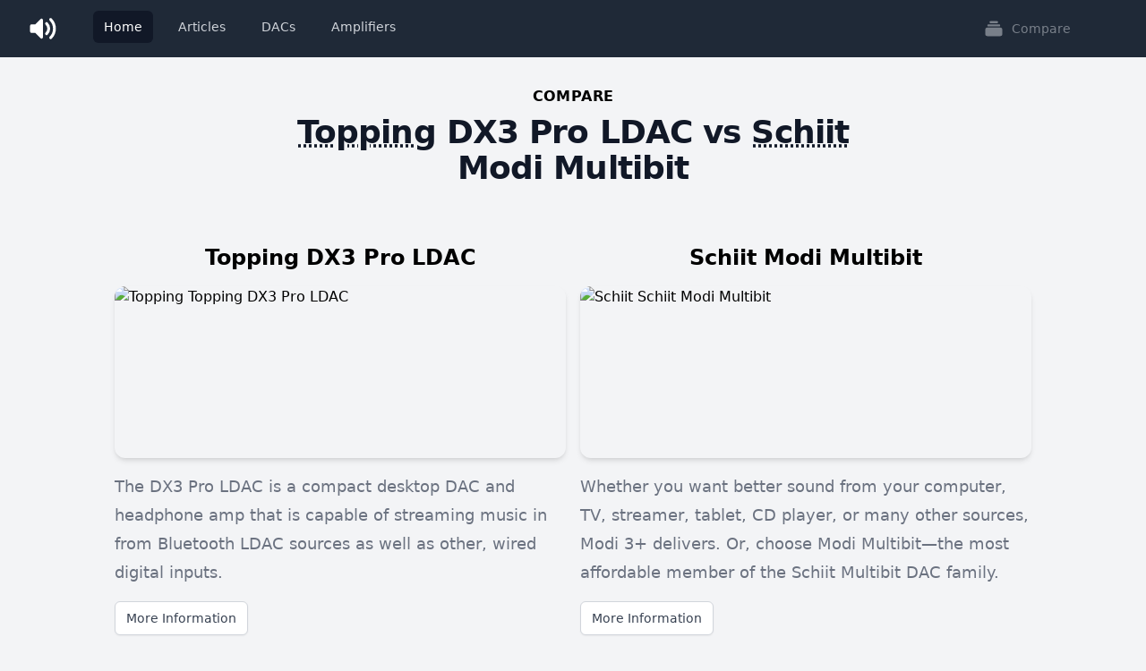

--- FILE ---
content_type: text/html; charset=utf-8
request_url: https://www.audiophilegenius.com/compare/dac/Topping-Dx3-Pro-Ldac-vs-Schiit-Modi-Multibit/cl5ix8hv1l0t50bmx45v8tj60-vs-cl5ixqt9hl9a80bmxc37u079d
body_size: 5207
content:
<!DOCTYPE html><html class="h-full bg-gray-100"><head><meta name="viewport" content="width=device-width"/><meta charSet="utf-8"/><title>Compare Topping  DX3 Pro LDAC vs Schiit  Modi Multibit - Specs &amp; Reviews - Audiophile Genius</title><meta name="description" content="Compare specs and reviews for Topping  DX3 Pro LDAC vs Schiit  Modi Multibit."/><link rel="preload" as="image" imageSrcSet="/_next/image?url=https%3A%2F%2Fus-west-2.graphassets.com%2FAtBa0BDRQzOSXa88IbZqCz%2FgRiJTLIERT6OND01A9h5&amp;w=640&amp;q=75 640w, /_next/image?url=https%3A%2F%2Fus-west-2.graphassets.com%2FAtBa0BDRQzOSXa88IbZqCz%2FgRiJTLIERT6OND01A9h5&amp;w=750&amp;q=75 750w, /_next/image?url=https%3A%2F%2Fus-west-2.graphassets.com%2FAtBa0BDRQzOSXa88IbZqCz%2FgRiJTLIERT6OND01A9h5&amp;w=828&amp;q=75 828w, /_next/image?url=https%3A%2F%2Fus-west-2.graphassets.com%2FAtBa0BDRQzOSXa88IbZqCz%2FgRiJTLIERT6OND01A9h5&amp;w=1080&amp;q=75 1080w, /_next/image?url=https%3A%2F%2Fus-west-2.graphassets.com%2FAtBa0BDRQzOSXa88IbZqCz%2FgRiJTLIERT6OND01A9h5&amp;w=1200&amp;q=75 1200w, /_next/image?url=https%3A%2F%2Fus-west-2.graphassets.com%2FAtBa0BDRQzOSXa88IbZqCz%2FgRiJTLIERT6OND01A9h5&amp;w=1920&amp;q=75 1920w, /_next/image?url=https%3A%2F%2Fus-west-2.graphassets.com%2FAtBa0BDRQzOSXa88IbZqCz%2FgRiJTLIERT6OND01A9h5&amp;w=2048&amp;q=75 2048w, /_next/image?url=https%3A%2F%2Fus-west-2.graphassets.com%2FAtBa0BDRQzOSXa88IbZqCz%2FgRiJTLIERT6OND01A9h5&amp;w=3840&amp;q=75 3840w" imageSizes="100vw"/><link rel="preload" as="image" imageSrcSet="/_next/image?url=https%3A%2F%2Fus-west-2.graphassets.com%2FAtBa0BDRQzOSXa88IbZqCz%2Fnk9wxgkTxOQrziQ0epAw&amp;w=640&amp;q=75 640w, /_next/image?url=https%3A%2F%2Fus-west-2.graphassets.com%2FAtBa0BDRQzOSXa88IbZqCz%2Fnk9wxgkTxOQrziQ0epAw&amp;w=750&amp;q=75 750w, /_next/image?url=https%3A%2F%2Fus-west-2.graphassets.com%2FAtBa0BDRQzOSXa88IbZqCz%2Fnk9wxgkTxOQrziQ0epAw&amp;w=828&amp;q=75 828w, /_next/image?url=https%3A%2F%2Fus-west-2.graphassets.com%2FAtBa0BDRQzOSXa88IbZqCz%2Fnk9wxgkTxOQrziQ0epAw&amp;w=1080&amp;q=75 1080w, /_next/image?url=https%3A%2F%2Fus-west-2.graphassets.com%2FAtBa0BDRQzOSXa88IbZqCz%2Fnk9wxgkTxOQrziQ0epAw&amp;w=1200&amp;q=75 1200w, /_next/image?url=https%3A%2F%2Fus-west-2.graphassets.com%2FAtBa0BDRQzOSXa88IbZqCz%2Fnk9wxgkTxOQrziQ0epAw&amp;w=1920&amp;q=75 1920w, /_next/image?url=https%3A%2F%2Fus-west-2.graphassets.com%2FAtBa0BDRQzOSXa88IbZqCz%2Fnk9wxgkTxOQrziQ0epAw&amp;w=2048&amp;q=75 2048w, /_next/image?url=https%3A%2F%2Fus-west-2.graphassets.com%2FAtBa0BDRQzOSXa88IbZqCz%2Fnk9wxgkTxOQrziQ0epAw&amp;w=3840&amp;q=75 3840w" imageSizes="100vw"/><meta name="next-head-count" content="6"/><link rel="preload" href="/_next/static/css/673708346559207d.css" as="style"/><link rel="stylesheet" href="/_next/static/css/673708346559207d.css" data-n-g=""/><noscript data-n-css=""></noscript><script defer="" nomodule="" src="/_next/static/chunks/polyfills-5cd94c89d3acac5f.js"></script><script src="/_next/static/chunks/webpack-cb7634a8b6194820.js" defer=""></script><script src="/_next/static/chunks/framework-75db3117d1377048.js" defer=""></script><script src="/_next/static/chunks/main-43d86787ba32a2ba.js" defer=""></script><script src="/_next/static/chunks/pages/_app-fb40e4b90fac418c.js" defer=""></script><script src="/_next/static/chunks/383-c568f31bbc006eb9.js" defer=""></script><script src="/_next/static/chunks/129-a2bdcc2ece7b13db.js" defer=""></script><script src="/_next/static/chunks/675-3d412df47bbfcb64.js" defer=""></script><script src="/_next/static/chunks/521-0da886d473009bc1.js" defer=""></script><script src="/_next/static/chunks/199-a8f83ed5d0305942.js" defer=""></script><script src="/_next/static/chunks/25-618c86bf03aa414e.js" defer=""></script><script src="/_next/static/chunks/344-d725efefd0f42f2f.js" defer=""></script><script src="/_next/static/chunks/pages/compare/%5BcategorySlug%5D/%5BcomparisonProductNames%5D/%5BcomparisonIds%5D-991042c4ffa9ac0c.js" defer=""></script><script src="/_next/static/XDVv306Y6hCYUfJeiefvK/_buildManifest.js" defer=""></script><script src="/_next/static/XDVv306Y6hCYUfJeiefvK/_ssgManifest.js" defer=""></script><script src="/_next/static/XDVv306Y6hCYUfJeiefvK/_middlewareManifest.js" defer=""></script></head><body class="h-full"><div id="__next"><div class="flex flex-col min-h-full"><nav class="bg-gray-800"><div class="max-w-7xl mx-auto px-4 sm:px-6 lg:px-8"><div class="flex items-center justify-between h-16"><div class="flex flex-1 items-center"><div class="flex-shrink-0"><svg xmlns="http://www.w3.org/2000/svg" viewBox="0 0 20 20" fill="currentColor" aria-hidden="true" class="w-8 h-8 text-white"><path fill-rule="evenodd" d="M9.383 3.076A1 1 0 0110 4v12a1 1 0 01-1.707.707L4.586 13H2a1 1 0 01-1-1V8a1 1 0 011-1h2.586l3.707-3.707a1 1 0 011.09-.217zM14.657 2.929a1 1 0 011.414 0A9.972 9.972 0 0119 10a9.972 9.972 0 01-2.929 7.071 1 1 0 01-1.414-1.414A7.971 7.971 0 0017 10c0-2.21-.894-4.208-2.343-5.657a1 1 0 010-1.414zm-2.829 2.828a1 1 0 011.415 0A5.983 5.983 0 0115 10a5.984 5.984 0 01-1.757 4.243 1 1 0 01-1.415-1.415A3.984 3.984 0 0013 10a3.983 3.983 0 00-1.172-2.828 1 1 0 010-1.415z" clip-rule="evenodd"></path></svg></div><div class="hidden md:flex flex-1 flex-row justify-between"><div class="ml-10 flex items-baseline space-x-4"><a href="/" class="bg-gray-900 text-white px-3 py-2 rounded-md text-sm font-medium" aria-current="page">Home</a><a href="/articles" class="text-gray-300 hover:bg-gray-700 hover:text-white px-3 py-2 rounded-md text-sm font-medium">Articles</a><a href="/browse/dac" class="text-gray-300 hover:bg-gray-700 hover:text-white px-3 py-2 rounded-md text-sm font-medium">DACs</a><a href="/browse/amp" class="text-gray-300 hover:bg-gray-700 hover:text-white px-3 py-2 rounded-md text-sm font-medium">Amplifiers</a></div><div class="flex mr-10 items-baseline"><div class="text-gray-300 hover:bg-gray-700 hover:text-white px-3 py-2 rounded-md text-sm font-medium flex flex-row space-x-2 items-center opacity-50 cursor-not-allowed"><svg xmlns="http://www.w3.org/2000/svg" viewBox="0 0 20 20" fill="currentColor" aria-hidden="true" class="w-6 h-6"><path d="M7 3a1 1 0 000 2h6a1 1 0 100-2H7zM4 7a1 1 0 011-1h10a1 1 0 110 2H5a1 1 0 01-1-1zM2 11a2 2 0 012-2h12a2 2 0 012 2v4a2 2 0 01-2 2H4a2 2 0 01-2-2v-4z"></path></svg><span>Compare<!-- --> <!-- --></span></div></div></div></div><div class="-mr-2 flex md:hidden"><button class="bg-gray-800 inline-flex items-center justify-center p-2 rounded-md text-gray-400 hover:text-white hover:bg-gray-700 focus:outline-none focus:ring-2 focus:ring-offset-2 focus:ring-offset-gray-800 focus:ring-white" id="headlessui-disclosure-button-:Rm:" type="button" aria-expanded="false"><span class="sr-only">Open main menu</span><svg xmlns="http://www.w3.org/2000/svg" fill="none" viewBox="0 0 24 24" stroke-width="2" stroke="currentColor" aria-hidden="true" class="block h-6 w-6"><path stroke-linecap="round" stroke-linejoin="round" d="M4 6h16M4 12h16M4 18h16"></path></svg></button></div></div></div></nav><main class="flex-1"><div class="relative py-8 overflow-hidden"><div class="relative px-4 sm:px-6 lg:px-8"><div class="max-w-5xl mx-auto"><div class="flex flex-col items-center space-y-8 text-lg max-w-prose mx-auto"><h1><span class="block text-base text-center font-semibold tracking-wide uppercase">Compare</span><span class="mt-2 block text-3xl text-center leading-8 font-extrabold tracking-tight text-gray-900 sm:text-4xl"><span><a class="underline decoration-dotted" href="/brand/topping">Topping</a> <!-- --><a href="/browse/headphone-amp/topping/dx3-pro-ldac"> DX3 Pro LDAC</a><span> vs </span></span><span><a class="underline decoration-dotted" href="/brand/schiit">Schiit</a> <!-- --><a href="/browse/dac/schiit/modi-multibit"> Modi Multibit</a></span></span></h1></div><div class="my-16 flex space-x-4"><div class="w-full space-y-4"><h3 class="font-bold text-2xl text-center">Topping  DX3 Pro LDAC</h3><div><div class="h-48 w-full relative rounded-xl shadow-md overflow-hidden"><span style="box-sizing:border-box;display:block;overflow:hidden;width:initial;height:initial;background:none;opacity:1;border:0;margin:0;padding:0;position:absolute;top:0;left:0;bottom:0;right:0"><img alt="Topping Topping DX3 Pro LDAC" sizes="100vw" srcSet="/_next/image?url=https%3A%2F%2Fus-west-2.graphassets.com%2FAtBa0BDRQzOSXa88IbZqCz%2FgRiJTLIERT6OND01A9h5&amp;w=640&amp;q=75 640w, /_next/image?url=https%3A%2F%2Fus-west-2.graphassets.com%2FAtBa0BDRQzOSXa88IbZqCz%2FgRiJTLIERT6OND01A9h5&amp;w=750&amp;q=75 750w, /_next/image?url=https%3A%2F%2Fus-west-2.graphassets.com%2FAtBa0BDRQzOSXa88IbZqCz%2FgRiJTLIERT6OND01A9h5&amp;w=828&amp;q=75 828w, /_next/image?url=https%3A%2F%2Fus-west-2.graphassets.com%2FAtBa0BDRQzOSXa88IbZqCz%2FgRiJTLIERT6OND01A9h5&amp;w=1080&amp;q=75 1080w, /_next/image?url=https%3A%2F%2Fus-west-2.graphassets.com%2FAtBa0BDRQzOSXa88IbZqCz%2FgRiJTLIERT6OND01A9h5&amp;w=1200&amp;q=75 1200w, /_next/image?url=https%3A%2F%2Fus-west-2.graphassets.com%2FAtBa0BDRQzOSXa88IbZqCz%2FgRiJTLIERT6OND01A9h5&amp;w=1920&amp;q=75 1920w, /_next/image?url=https%3A%2F%2Fus-west-2.graphassets.com%2FAtBa0BDRQzOSXa88IbZqCz%2FgRiJTLIERT6OND01A9h5&amp;w=2048&amp;q=75 2048w, /_next/image?url=https%3A%2F%2Fus-west-2.graphassets.com%2FAtBa0BDRQzOSXa88IbZqCz%2FgRiJTLIERT6OND01A9h5&amp;w=3840&amp;q=75 3840w" src="/_next/image?url=https%3A%2F%2Fus-west-2.graphassets.com%2FAtBa0BDRQzOSXa88IbZqCz%2FgRiJTLIERT6OND01A9h5&amp;w=3840&amp;q=75" decoding="async" data-nimg="fill" style="position:absolute;top:0;left:0;bottom:0;right:0;box-sizing:border-box;padding:0;border:none;margin:auto;display:block;width:0;height:0;min-width:100%;max-width:100%;min-height:100%;max-height:100%;object-fit:cover"/></span></div></div><div class="prose prose-indigo prose-lg text-gray-500 mx-auto"><span><p>The DX3 Pro LDAC is a compact desktop DAC and headphone amp that is capable of streaming music in from Bluetooth LDAC sources as well as other, wired digital inputs. <!-- --></p></span></div><a class="inline-flex space-x-2 items-center px-3 py-2 border border-gray-300 shadow-sm text-sm font-medium rounded-md text-gray-700 bg-white hover:bg-gray-50 focus:outline-none focus:ring-2 focus:ring-offset-2 focus:ring-primary-500" href="/browse/headphone-amp/topping/dx3-pro-ldac">More Information</a></div><div class="w-full space-y-4"><h3 class="font-bold text-2xl text-center">Schiit  Modi Multibit</h3><div><div class="h-48 w-full relative rounded-xl shadow-md overflow-hidden"><span style="box-sizing:border-box;display:block;overflow:hidden;width:initial;height:initial;background:none;opacity:1;border:0;margin:0;padding:0;position:absolute;top:0;left:0;bottom:0;right:0"><img alt="Schiit Schiit Modi Multibit" sizes="100vw" srcSet="/_next/image?url=https%3A%2F%2Fus-west-2.graphassets.com%2FAtBa0BDRQzOSXa88IbZqCz%2Fnk9wxgkTxOQrziQ0epAw&amp;w=640&amp;q=75 640w, /_next/image?url=https%3A%2F%2Fus-west-2.graphassets.com%2FAtBa0BDRQzOSXa88IbZqCz%2Fnk9wxgkTxOQrziQ0epAw&amp;w=750&amp;q=75 750w, /_next/image?url=https%3A%2F%2Fus-west-2.graphassets.com%2FAtBa0BDRQzOSXa88IbZqCz%2Fnk9wxgkTxOQrziQ0epAw&amp;w=828&amp;q=75 828w, /_next/image?url=https%3A%2F%2Fus-west-2.graphassets.com%2FAtBa0BDRQzOSXa88IbZqCz%2Fnk9wxgkTxOQrziQ0epAw&amp;w=1080&amp;q=75 1080w, /_next/image?url=https%3A%2F%2Fus-west-2.graphassets.com%2FAtBa0BDRQzOSXa88IbZqCz%2Fnk9wxgkTxOQrziQ0epAw&amp;w=1200&amp;q=75 1200w, /_next/image?url=https%3A%2F%2Fus-west-2.graphassets.com%2FAtBa0BDRQzOSXa88IbZqCz%2Fnk9wxgkTxOQrziQ0epAw&amp;w=1920&amp;q=75 1920w, /_next/image?url=https%3A%2F%2Fus-west-2.graphassets.com%2FAtBa0BDRQzOSXa88IbZqCz%2Fnk9wxgkTxOQrziQ0epAw&amp;w=2048&amp;q=75 2048w, /_next/image?url=https%3A%2F%2Fus-west-2.graphassets.com%2FAtBa0BDRQzOSXa88IbZqCz%2Fnk9wxgkTxOQrziQ0epAw&amp;w=3840&amp;q=75 3840w" src="/_next/image?url=https%3A%2F%2Fus-west-2.graphassets.com%2FAtBa0BDRQzOSXa88IbZqCz%2Fnk9wxgkTxOQrziQ0epAw&amp;w=3840&amp;q=75" decoding="async" data-nimg="fill" style="position:absolute;top:0;left:0;bottom:0;right:0;box-sizing:border-box;padding:0;border:none;margin:auto;display:block;width:0;height:0;min-width:100%;max-width:100%;min-height:100%;max-height:100%;object-fit:cover"/></span></div></div><div class="prose prose-indigo prose-lg text-gray-500 mx-auto"><span><p>Whether you want better sound from your computer, TV, streamer, tablet, CD player, or many other sources, Modi 3+ delivers. Or, choose Modi Multibit—the most affordable member of the Schiit Multibit DAC family. <!-- --></p></span></div><a class="inline-flex space-x-2 items-center px-3 py-2 border border-gray-300 shadow-sm text-sm font-medium rounded-md text-gray-700 bg-white hover:bg-gray-50 focus:outline-none focus:ring-2 focus:ring-offset-2 focus:ring-primary-500" href="/browse/dac/schiit/modi-multibit">More Information</a></div></div><div class="my-16"><h2 class="mb-4 block text-xl text-center leading-8 font-extrabold tracking-tight text-gray-900 sm:text-2xl">Product Specifications Comparison</h2><div><div><div class="my-4"><div class="bg-white shadow overflow-hidden sm:rounded-lg"><div class="px-4 py-5 sm:px-6"><h3 class="text-lg leading-6 font-medium text-gray-900">Product Specifications</h3></div><div class="border-t border-gray-200 px-4 py-5 sm:p-0"><dl class="sm:divide-y sm:divide-gray-200"><div class="py-2 px-2 sm:py-4 sm:px-6 flex flex-row"><dt class="text-sm w-1/3 sm:min-w-1/5 font-medium text-gray-500"></dt><dd class="mt-1 flex-1 text-sm text-gray-900 sm:mt-0 sm:col-span-2"><h4 class="font-bold text-md">Topping DX3 Pro LDAC</h4></dd><dd class="mt-1 flex-1 text-sm text-gray-900 sm:mt-0 sm:col-span-2"><h4 class="font-bold text-md">Schiit Modi Multibit</h4></dd></div><div><div class="py-2 px-2 sm:py-4 sm:px-6 flex flex-row"><dt class="text-sm w-1/3 sm:min-w-1/5 font-medium text-gray-500">MSRP</dt><dd class="mt-1 flex-1 text-sm text-gray-900 sm:mt-0 sm:col-span-2"><span>220<!-- --> <!-- -->usd<!-- --></span></dd><dd class="mt-1 flex-1 text-sm text-gray-900 sm:mt-0 sm:col-span-2"><span>Unknown</span></dd></div></div></dl></div></div></div></div><div><div class="my-4"><div class="bg-white shadow overflow-hidden sm:rounded-lg"><div class="px-4 py-5 sm:px-6"><h3 class="text-lg leading-6 font-medium text-gray-900">Audio</h3></div><div class="border-t border-gray-200 px-4 py-5 sm:p-0"><dl class="sm:divide-y sm:divide-gray-200"><div class="py-2 px-2 sm:py-4 sm:px-6 flex flex-row"><dt class="text-sm w-1/3 sm:min-w-1/5 font-medium text-gray-500"></dt><dd class="mt-1 flex-1 text-sm text-gray-900 sm:mt-0 sm:col-span-2"><h4 class="font-bold text-md">Topping DX3 Pro LDAC</h4></dd><dd class="mt-1 flex-1 text-sm text-gray-900 sm:mt-0 sm:col-span-2"><h4 class="font-bold text-md">Schiit Modi Multibit</h4></dd></div><div><div class="py-2 px-2 sm:py-4 sm:px-6 flex flex-row"><dt class="text-sm w-1/3 sm:min-w-1/5 font-medium text-gray-500">Sample Rate</dt><dd class="mt-1 flex-1 text-sm text-gray-900 sm:mt-0 sm:col-span-2"><span>32<!-- --> <!-- -->bit<!-- --></span><span> / </span><span>768<!-- --> <!-- -->Hz<!-- --></span></dd><dd class="mt-1 flex-1 text-sm text-gray-900 sm:mt-0 sm:col-span-2"><span>Unknown</span></dd></div></div><div><div class="py-2 px-2 sm:py-4 sm:px-6 flex flex-row"><dt class="text-sm w-1/3 sm:min-w-1/5 font-medium text-gray-500">Frequency Response</dt><dd class="mt-1 flex-1 text-sm text-gray-900 sm:mt-0 sm:col-span-2"><span>20<!-- --> <!-- -->Hz<!-- --></span><span> - </span><span>20<!-- --> <!-- -->Hz<!-- --></span></dd><dd class="mt-1 flex-1 text-sm text-gray-900 sm:mt-0 sm:col-span-2"><span>Unknown</span></dd></div></div></dl></div></div></div></div><div></div><div></div><div><div class="my-4"><div class="bg-white shadow overflow-hidden sm:rounded-lg"><div class="px-4 py-5 sm:px-6"><h3 class="text-lg leading-6 font-medium text-gray-900">Input/Output</h3></div><div class="border-t border-gray-200 px-4 py-5 sm:p-0"><dl class="sm:divide-y sm:divide-gray-200"><div class="py-2 px-2 sm:py-4 sm:px-6 flex flex-row"><dt class="text-sm w-1/3 sm:min-w-1/5 font-medium text-gray-500"></dt><dd class="mt-1 flex-1 text-sm text-gray-900 sm:mt-0 sm:col-span-2"><h4 class="font-bold text-md">Topping DX3 Pro LDAC</h4></dd><dd class="mt-1 flex-1 text-sm text-gray-900 sm:mt-0 sm:col-span-2"><h4 class="font-bold text-md">Schiit Modi Multibit</h4></dd></div><div><div class="py-2 px-2 sm:py-4 sm:px-6 flex flex-row"><dt class="text-sm w-1/3 sm:min-w-1/5 font-medium text-gray-500">Inputs</dt><dd class="mt-1 flex-1 text-sm text-gray-900 sm:mt-0 sm:col-span-2"><ul><li>1<!-- -->x <!-- -->BNC S/PDIF<!-- --></li><li>1<!-- -->x <!-- -->TOSLINK S/PDIF<!-- --></li><li>1<!-- -->x <!-- -->USB-B<!-- --></li></ul></dd><dd class="mt-1 flex-1 text-sm text-gray-900 sm:mt-0 sm:col-span-2"><span>Unknown</span></dd></div></div><div><div class="py-2 px-2 sm:py-4 sm:px-6 flex flex-row"><dt class="text-sm w-1/3 sm:min-w-1/5 font-medium text-gray-500">Outputs</dt><dd class="mt-1 flex-1 text-sm text-gray-900 sm:mt-0 sm:col-span-2"><ul><li>1<!-- -->x <!-- -->3.5mm<!-- --></li><li>2<!-- -->x <!-- -->RCA<!-- --></li></ul></dd><dd class="mt-1 flex-1 text-sm text-gray-900 sm:mt-0 sm:col-span-2"><span>Unknown</span></dd></div></div><div><div class="py-2 px-2 sm:py-4 sm:px-6 flex flex-row"><dt class="text-sm w-1/3 sm:min-w-1/5 font-medium text-gray-500">Wireless</dt><dd class="mt-1 flex-1 text-sm text-gray-900 sm:mt-0 sm:col-span-2"><ul><li>Bluetooth<!-- --> <!-- -->5.0<!-- --></li></ul></dd><dd class="mt-1 flex-1 text-sm text-gray-900 sm:mt-0 sm:col-span-2"><span>Unknown</span></dd></div></div></dl></div></div></div></div></div></div></div></div></div></main><footer class="bg-gray-800" aria-labelledby="footer-heading"><h2 id="footer-heading" class="sr-only">Footer</h2><div class="max-w-7xl mx-auto py-12 px-4 sm:px-6 lg:py-16 lg:px-8"><div class="xl:grid xl:grid-cols-3 xl:gap-8 space-y-8 xl:space-y-0"><div class="grid auto-cols-max gap-8 xl:col-span-2 sm:grid-cols-2 lg:grid-cols-3"><div class="flex flex-col"><h3 class="text-sm font-semibold text-gray-400 tracking-wider uppercase">Articles</h3><ul role="list" class="mt-4 space-y-4"><li><a class="text-base text-gray-300 hover:text-white" href="/articles/what-is-a-balanced-dac-amp">What is a Balanced DAC/Amp?</a></li></ul></div><div class="flex flex-col"><h3 class="text-sm font-semibold text-gray-400 tracking-wider uppercase">Audiophile Gear</h3><ul role="list" class="mt-4 space-y-4"><li><a class="text-base text-gray-300 hover:text-white" href="/browse/dac">DACs</a></li><li><a class="text-base text-gray-300 hover:text-white" href="/browse/amp">Amps</a></li></ul></div><div class="flex flex-col"><h3 class="text-sm font-semibold text-gray-400 tracking-wider uppercase">Find</h3><ul role="list" class="mt-4 space-y-4"><li><a class="text-base text-gray-300 hover:text-white" href="/find/dacs">Find &amp; Compare DACs</a></li><li><a class="text-base text-gray-300 hover:text-white" href="/find/amps">Find &amp; Compare Amps</a></li></ul></div></div><div class="mt-8 xl:mt-0 space-y-4"><h3 class="text-sm font-semibold text-gray-400 tracking-wider uppercase">Search <!-- -->Audiophile Genius<!-- --></h3><form method="GET" action="/search"><label for="search-hero" class="sr-only">Search for products</label><div class="mt-1 flex rounded-md shadow-sm"><div class="relative flex items-stretch flex-grow focus-within:z-10"><input type="text" name="query" id="search-hero" class="focus:ring-primary-500 focus:border-primary-500 block w-full rounded-none rounded-l-md sm:text-2xl border-gray-300" value=""/></div><button type="submit" class="-ml-px relative inline-flex items-center space-x-2 px-4 py-2 border border-gray-300 text-sm font-medium rounded-r-md text-gray-700 bg-gray-50 hover:bg-gray-100 focus:outline-none focus:ring-1 focus:ring-primary-500 focus:border-primary-500"><svg xmlns="http://www.w3.org/2000/svg" fill="none" viewBox="0 0 24 24" stroke-width="2" stroke="currentColor" aria-hidden="true" class="h-5 w-5 text-gray-400"><path stroke-linecap="round" stroke-linejoin="round" d="M21 21l-6-6m2-5a7 7 0 11-14 0 7 7 0 0114 0z"></path></svg><span>Search</span></button></div></form></div></div><div class="mt-8 border-t border-gray-700 pt-8 md:flex md:flex-col md:justify-center md:justify-between space-y-2"><p class="text-base text-gray-400">© <!-- -->2026<!-- --> <!-- -->Audiophile Genius<!-- -->. All rights reserved.<!-- --></p><p class="text-xs text-gray-500">Audiophile Genius<!-- --> may earn an affiliate commission on purchases through certain retail links.<!-- --></p></div></div></footer></div></div><script id="__NEXT_DATA__" type="application/json">{"props":{"pageProps":{"products":[{"id":"cl5ix8hv1l0t50bmx45v8tj60","name":"Topping DX3 Pro LDAC","slug":"dx3-pro-ldac","types":["DACProduct","AmpProduct"],"summary":{"html":"\u003cp\u003eThe DX3 Pro LDAC is a compact desktop DAC and headphone amp that is capable of streaming music in from Bluetooth LDAC sources as well as other, wired digital inputs. \u003c/p\u003e"},"thumbnail":{"url":"https://us-west-2.graphassets.com/AtBa0BDRQzOSXa88IbZqCz/gRiJTLIERT6OND01A9h5"},"manufacturer":{"slug":"topping","name":"Topping"},"categories":[{"slug":"headphone-amp","name":"Headphone Amp"},{"slug":"amp","name":"Amplifiers"},{"slug":"dac","name":"DACs"}],"links":[{"id":"cl5ix7w46l0m80bmx4zcjuahx","title":null,"url":"https://www.tpdz.net/productinfo/398218.html","type":"OfficialLink","retailer":null,"retailerId":null}],"reviewLinks":[],"createdAt":"2022-07-13T01:26:12.574179+00:00","updatedAt":"2022-07-13T01:26:12.574179+00:00","publishedAt":"2022-07-13T01:26:13.137594+00:00"},{"id":"cl5ixqt9hl9a80bmxc37u079d","name":"Schiit Modi Multibit","slug":"modi-multibit","types":["DACProduct"],"summary":{"html":"\u003cp\u003eWhether you want better sound from your computer, TV, streamer, tablet, CD player, or many other sources, Modi 3+ delivers. Or, choose Modi Multibit—the most affordable member of the Schiit Multibit DAC family. \u003c/p\u003e"},"thumbnail":{"url":"https://us-west-2.graphassets.com/AtBa0BDRQzOSXa88IbZqCz/nk9wxgkTxOQrziQ0epAw"},"manufacturer":{"slug":"schiit","name":"Schiit"},"categories":[{"slug":"dac","name":"DACs"}],"links":[{"id":"cl5ixqpail8nc0an72w5ck2o7","title":null,"url":"https://www.schiit.com/products/modi-1","type":"OfficialLink","retailer":null,"retailerId":null}],"reviewLinks":[],"createdAt":"2022-07-13T01:40:27.169434+00:00","updatedAt":"2022-07-13T01:40:27.169434+00:00","publishedAt":"2022-07-13T01:40:27.624108+00:00"}],"properties":[{"id":"26697e42-1a9f-444a-a1f0-e99e320a8d4a","productId":"cl5ix8hv1l0t50bmx45v8tj60","type":"audio.frequency_response.max","value":20},{"id":"1d38e8ea-de0d-45b3-bd81-0d254bab7ff7","productId":"cl5ix8hv1l0t50bmx45v8tj60","type":"audio.frequency_response.min","value":20},{"id":"7df071b9-e368-440b-9410-1589dbe65b5f","productId":"cl5ix8hv1l0t50bmx45v8tj60","type":"audio.sample_rate.frequency","value":768},{"id":"15888d1e-bfc7-4ba7-ac9b-6c3e2d0e4ae3","productId":"cl5ix8hv1l0t50bmx45v8tj60","type":"audio.sample_rate.bit_depth","value":32},{"id":"35d30bd9-6e0c-48c0-a3cd-5cb1c1147241","productId":"cl5ix8hv1l0t50bmx45v8tj60","type":"io.wireless[]","value":{"version":"5.0","protocol":"Bluetooth"}},{"id":"eb32dfa8-c40b-46d0-93e2-1b02602cb90b","productId":"cl5ix8hv1l0t50bmx45v8tj60","type":"io.outputs[]","value":{"quantity":1,"connector":"3.5mm"}},{"id":"44331492-d916-4f38-9fdb-93c1bfa815c5","productId":"cl5ix8hv1l0t50bmx45v8tj60","type":"io.outputs[]","value":{"quantity":2,"connector":"RCA"}},{"id":"78520b60-aed5-4a20-af05-b71723118914","productId":"cl5ix8hv1l0t50bmx45v8tj60","type":"io.inputs[]","value":{"quantity":1,"connector":"BNC S/PDIF"}},{"id":"ca53d2f4-5c54-48a4-8059-b21fd6d749aa","productId":"cl5ix8hv1l0t50bmx45v8tj60","type":"io.inputs[]","value":{"quantity":1,"connector":"TOSLINK S/PDIF"}},{"id":"530548ef-0c00-45cf-ab07-24592b22b348","productId":"cl5ix8hv1l0t50bmx45v8tj60","type":"io.inputs[]","value":{"quantity":1,"connector":"USB-B"}},{"id":"1997cb51-ceea-45cb-9824-41c706edbb73","productId":"cl5ix8hv1l0t50bmx45v8tj60","type":"specs.msrp","value":220}]},"__N_SSG":true},"page":"/compare/[categorySlug]/[comparisonProductNames]/[comparisonIds]","query":{"categorySlug":"dac","comparisonProductNames":"Topping-Dx3-Pro-Ldac-vs-Schiit-Modi-Multibit","comparisonIds":"cl5ix8hv1l0t50bmx45v8tj60-vs-cl5ixqt9hl9a80bmxc37u079d"},"buildId":"XDVv306Y6hCYUfJeiefvK","isFallback":false,"gsp":true,"scriptLoader":[]}</script><script defer src="https://static.cloudflareinsights.com/beacon.min.js/vcd15cbe7772f49c399c6a5babf22c1241717689176015" integrity="sha512-ZpsOmlRQV6y907TI0dKBHq9Md29nnaEIPlkf84rnaERnq6zvWvPUqr2ft8M1aS28oN72PdrCzSjY4U6VaAw1EQ==" data-cf-beacon='{"version":"2024.11.0","token":"2f8ca02f8cc34c87af2a82b326596048","r":1,"server_timing":{"name":{"cfCacheStatus":true,"cfEdge":true,"cfExtPri":true,"cfL4":true,"cfOrigin":true,"cfSpeedBrain":true},"location_startswith":null}}' crossorigin="anonymous"></script>
</body></html>

--- FILE ---
content_type: application/javascript; charset=utf-8
request_url: https://www.audiophilegenius.com/_next/static/chunks/566-47eed1196c26d158.js
body_size: 10209
content:
"use strict";(self.webpackChunk_N_E=self.webpackChunk_N_E||[]).push([[566],{31230:function(e,t,n){n.d(t,{Ps:function(){return p}});var i=n(70655),r=n(90603),s=new Map,o=new Map,a=!0,c=!1;function h(e){return e.replace(/[\s,]+/g," ").trim()}function u(e){var t=new Set,n=[];return e.definitions.forEach((function(e){if("FragmentDefinition"===e.kind){var i=e.name.value,r=h((c=e.loc).source.body.substring(c.start,c.end)),s=o.get(i);s&&!s.has(r)?a&&console.warn("Warning: fragment with name "+i+" already exists.\ngraphql-tag enforces all fragment names across your application to be unique; read more about\nthis in the docs: http://dev.apollodata.com/core/fragments.html#unique-names"):s||o.set(i,s=new Set),s.add(r),t.has(r)||(t.add(r),n.push(e))}else n.push(e);var c})),(0,i.pi)((0,i.pi)({},e),{definitions:n})}function l(e){var t=h(e);if(!s.has(t)){var n=(0,r.parse)(e,{experimentalFragmentVariables:c,allowLegacyFragmentVariables:c});if(!n||"Document"!==n.kind)throw new Error("Not a valid GraphQL document.");s.set(t,function(e){var t=new Set(e.definitions);t.forEach((function(e){e.loc&&delete e.loc,Object.keys(e).forEach((function(n){var i=e[n];i&&"object"===typeof i&&t.add(i)}))}));var n=e.loc;return n&&(delete n.startToken,delete n.endToken),e}(u(n)))}return s.get(t)}function p(e){for(var t=[],n=1;n<arguments.length;n++)t[n-1]=arguments[n];"string"===typeof e&&(e=[e]);var i=e[0];return t.forEach((function(t,n){t&&"Document"===t.kind?i+=t.loc.source.body:i+=t,i+=e[n+1]})),l(i)}var d,f=p,E=function(){s.clear(),o.clear()},v=function(){a=!1},m=function(){c=!0},y=function(){c=!1};(d=p||(p={})).gql=f,d.resetCaches=E,d.disableFragmentWarnings=v,d.enableExperimentalFragmentVariables=m,d.disableExperimentalFragmentVariables=y,p.default=p},53250:function(e,t,n){var i=n(67294);var r="function"===typeof Object.is?Object.is:function(e,t){return e===t&&(0!==e||1/e===1/t)||e!==e&&t!==t},s=i.useState,o=i.useEffect,a=i.useLayoutEffect,c=i.useDebugValue;function h(e){var t=e.getSnapshot;e=e.value;try{var n=t();return!r(e,n)}catch(i){return!0}}var u="undefined"===typeof window||"undefined"===typeof window.document||"undefined"===typeof window.document.createElement?function(e,t){return t()}:function(e,t){var n=t(),i=s({inst:{value:n,getSnapshot:t}}),r=i[0].inst,u=i[1];return a((function(){r.value=n,r.getSnapshot=t,h(r)&&u({inst:r})}),[e,n,t]),o((function(){return h(r)&&u({inst:r}),e((function(){h(r)&&u({inst:r})}))}),[e]),c(n),n};t.useSyncExternalStore=void 0!==i.useSyncExternalStore?i.useSyncExternalStore:u},61688:function(e,t,n){e.exports=n(53250)},3056:function(e,t,n){n.d(t,{a:function(){return T}});var i,r=n(70655),s=n(67294),o=n(61688),a=n(82152),c=n(14012),h=n(85317),u=n(30990),l=n(1644),p=n(13917);!function(e){e[e.Query=0]="Query",e[e.Mutation=1]="Mutation",e[e.Subscription=2]="Subscription"}(i||(i={}));var d=new Map;function f(e){var t;switch(e){case i.Query:t="Query";break;case i.Mutation:t="Mutation";break;case i.Subscription:t="Subscription"}return t}function E(e,t){var n=function(e){var t,n,r=d.get(e);if(r)return r;__DEV__?(0,p.kG)(!!e&&!!e.kind,"Argument of ".concat(e," passed to parser was not a valid GraphQL ")+"DocumentNode. You may need to use 'graphql-tag' or another method to convert your operation into a document"):(0,p.kG)(!!e&&!!e.kind,30);for(var s=[],o=[],a=[],c=[],h=0,u=e.definitions;h<u.length;h++){var l=u[h];if("FragmentDefinition"!==l.kind){if("OperationDefinition"===l.kind)switch(l.operation){case"query":o.push(l);break;case"mutation":a.push(l);break;case"subscription":c.push(l)}}else s.push(l)}__DEV__?(0,p.kG)(!s.length||o.length||a.length||c.length,"Passing only a fragment to 'graphql' is not yet supported. You must include a query, subscription or mutation as well"):(0,p.kG)(!s.length||o.length||a.length||c.length,31),__DEV__?(0,p.kG)(o.length+a.length+c.length<=1,"react-apollo only supports a query, subscription, or a mutation per HOC. "+"".concat(e," had ").concat(o.length," queries, ").concat(c.length," ")+"subscriptions and ".concat(a.length," mutations. ")+"You can use 'compose' to join multiple operation types to a component"):(0,p.kG)(o.length+a.length+c.length<=1,32),n=o.length?i.Query:i.Mutation,o.length||a.length||(n=i.Subscription);var f=o.length?o:a.length?a:c;__DEV__?(0,p.kG)(1===f.length,"react-apollo only supports one definition per HOC. ".concat(e," had ")+"".concat(f.length," definitions. ")+"You can use 'compose' to join multiple operation types to a component"):(0,p.kG)(1===f.length,33);var E=f[0];t=E.variableDefinitions||[];var v={name:E.name&&"Name"===E.name.kind?E.name.value:"data",type:n,variables:t};return d.set(e,v),v}(e),r=f(t),s=f(n.type);__DEV__?(0,p.kG)(n.type===t,"Running a ".concat(r," requires a graphql ")+"".concat(r,", but a ").concat(s," was used instead.")):(0,p.kG)(n.type===t,34)}var v=n(48702),m=n(30320),y=n(21436),k=Object.prototype.hasOwnProperty;function T(e,t){return void 0===t&&(t=Object.create(null)),function(e,t){var n=(0,s.useRef)();n.current&&e===n.current.client&&t===n.current.query||(n.current=new N(e,t));var i=n.current,r=(0,s.useState)(0),o=(r[0],r[1]);return i.forceUpdate=function(){o((function(e){return e+1}))},i}(function(e){var t=(0,s.useContext)((0,h.K)()),n=e||t.client;return __DEV__?(0,p.kG)(!!n,'Could not find "client" in the context or passed in as an option. Wrap the root component in an <ApolloProvider>, or pass an ApolloClient instance in via options.'):(0,p.kG)(!!n,29),n}(t.client),e).useQuery(t)}var N=function(){function e(e,t){this.client=e,this.query=t,this.ssrDisabledResult=(0,v.J)({loading:!0,data:void 0,error:void 0,networkStatus:l.I.loading}),this.skipStandbyResult=(0,v.J)({loading:!1,data:void 0,error:void 0,networkStatus:l.I.ready}),this.toQueryResultCache=new(m.mr?WeakMap:Map),E(t,i.Query)}return e.prototype.forceUpdate=function(){},e.prototype.useQuery=function(e){var t=this;this.renderPromises=(0,s.useContext)((0,h.K)()).renderPromises,this.useOptions(e);var n=this.useObservableQuery(),i=(0,o.useSyncExternalStore)((0,s.useCallback)((function(){if(t.renderPromises)return function(){};var e=function(){var e=t.result,i=n.getCurrentResult();e&&e.loading===i.loading&&e.networkStatus===i.networkStatus&&(0,a.D)(e.data,i.data)||t.setResult(i)},i=function(s){var o=n.last;r.unsubscribe();try{n.resetLastResults(),r=n.subscribe(e,i)}finally{n.last=o}if(!k.call(s,"graphQLErrors"))throw s;var c=t.result;(!c||c&&c.loading||!(0,a.D)(s,c.error))&&t.setResult({data:c&&c.data,error:s,loading:!1,networkStatus:l.I.error})},r=n.subscribe(e,i);return function(){return r.unsubscribe()}}),[n,this.renderPromises,this.client.disableNetworkFetches]),(function(){return t.getCurrentResult()}),(function(){return t.getCurrentResult()}));return this.unsafeHandlePartialRefetch(i),this.toQueryResult(i)},e.prototype.useOptions=function(t){var n,i=this.createWatchQueryOptions(this.queryHookOptions=t),r=this.watchQueryOptions;(0,a.D)(i,r)||(this.watchQueryOptions=i,r&&this.observable&&(this.observable.reobserve(i),this.previousData=(null===(n=this.result)||void 0===n?void 0:n.data)||this.previousData,this.result=void 0)),this.onCompleted=t.onCompleted||e.prototype.onCompleted,this.onError=t.onError||e.prototype.onError,(this.renderPromises||this.client.disableNetworkFetches)&&!1===this.queryHookOptions.ssr?this.result=this.ssrDisabledResult:this.queryHookOptions.skip||"standby"===this.watchQueryOptions.fetchPolicy?this.result=this.skipStandbyResult:this.result!==this.ssrDisabledResult&&this.result!==this.skipStandbyResult||(this.result=void 0)},e.prototype.createWatchQueryOptions=function(e){void 0===e&&(e={});var t=e.skip,n=(e.ssr,e.onCompleted,e.onError,e.displayName,e.defaultOptions),i=(0,r._T)(e,["skip","ssr","onCompleted","onError","displayName","defaultOptions"]),s=[],o=this.client.defaultOptions.watchQuery;o&&s.push(o),n&&s.push(n);var h=this.observable&&this.observable.options;if(h&&s.length){var u=s.reduce(c.J,Object.create(null));s.length=1,s[0]=u,Object.keys(u).forEach((function(e){var t=h[e];k.call(h,e)&&!(0,a.D)(u[e],t)&&(u[e]="variables"===e?(0,r.pi)((0,r.pi)({},u.variables),t):t)}))}s.push(i);var l=s.reduce(c.J,Object.create(null)),p=Object.assign(l,{query:this.query});if((!this.renderPromises||"network-only"!==p.fetchPolicy&&"cache-and-network"!==p.fetchPolicy)&&p.fetchPolicy||(p.fetchPolicy="cache-first"),t){var d=p.initialFetchPolicy,f=void 0===d?p.fetchPolicy:d;Object.assign(p,{initialFetchPolicy:f,fetchPolicy:"standby"})}return p.variables||(p.variables={}),p},e.prototype.onCompleted=function(e){},e.prototype.onError=function(e){},e.prototype.useObservableQuery=function(){var e=this.observable=this.renderPromises&&this.renderPromises.getSSRObservable(this.watchQueryOptions)||this.observable||this.client.watchQuery((0,r.pi)({},this.watchQueryOptions));(this.obsQueryFields=(0,s.useMemo)((function(){return{refetch:e.refetch.bind(e),reobserve:e.reobserve.bind(e),fetchMore:e.fetchMore.bind(e),updateQuery:e.updateQuery.bind(e),startPolling:e.startPolling.bind(e),stopPolling:e.stopPolling.bind(e),subscribeToMore:e.subscribeToMore.bind(e)}}),[e]),this.renderPromises)&&(this.renderPromises.registerSSRObservable(e),!(!1===this.queryHookOptions.ssr||this.queryHookOptions.skip)&&e.getCurrentResult().loading&&this.renderPromises.addObservableQueryPromise(e));return e},e.prototype.setResult=function(e){var t=this.result;t&&t.data&&(this.previousData=t.data),this.result=e,this.forceUpdate(),this.handleErrorOrCompleted(e)},e.prototype.handleErrorOrCompleted=function(e){e.loading||(e.error?this.onError(e.error):e.data&&this.onCompleted(e.data))},e.prototype.getCurrentResult=function(){return this.result||this.handleErrorOrCompleted(this.result=this.observable.getCurrentResult()),this.result},e.prototype.toQueryResult=function(e){var t=this.toQueryResultCache.get(e);if(t)return t;var n=e.data,i=(e.partial,(0,r._T)(e,["data","partial"]));return this.toQueryResultCache.set(e,t=(0,r.pi)((0,r.pi)((0,r.pi)({data:n},i),this.obsQueryFields),{client:this.client,observable:this.observable,variables:this.observable.variables,called:!0,previousData:this.previousData})),!t.error&&(0,y.O)(e.errors)&&(t.error=new u.c({graphQLErrors:e.errors})),t},e.prototype.unsafeHandlePartialRefetch=function(e){!e.partial||!this.queryHookOptions.partialRefetch||e.loading||e.data&&0!==Object.keys(e.data).length||"cache-only"===this.observable.options.fetchPolicy||(Object.assign(e,{loading:!0,networkStatus:l.I.refetch}),this.observable.refetch())},e}()},90603:function(e,t,n){function i(e,t){if(!Boolean(e))throw new Error(null!=t?t:"Unexpected invariant triggered.")}n.r(t),n.d(t,{Parser:function(){return K},parse:function(){return M},parseConstValue:function(){return B},parseType:function(){return V},parseValue:function(){return U}});const r=/\r\n|[\n\r]/g;function s(e,t){let n=0,s=1;for(const o of e.body.matchAll(r)){if("number"===typeof o.index||i(!1),o.index>=t)break;n=o.index+o[0].length,s+=1}return{line:s,column:t+1-n}}function o(e,t){const n=e.locationOffset.column-1,i="".padStart(n)+e.body,r=t.line-1,s=e.locationOffset.line-1,o=t.line+s,c=1===t.line?n:0,h=t.column+c,u=`${e.name}:${o}:${h}\n`,l=i.split(/\r\n|[\n\r]/g),p=l[r];if(p.length>120){const e=Math.floor(h/80),t=h%80,n=[];for(let i=0;i<p.length;i+=80)n.push(p.slice(i,i+80));return u+a([[`${o} |`,n[0]],...n.slice(1,e+1).map((e=>["|",e])),["|","^".padStart(t)],["|",n[e+1]]])}return u+a([[o-1+" |",l[r-1]],[`${o} |`,p],["|","^".padStart(h)],[`${o+1} |`,l[r+1]]])}function a(e){const t=e.filter((([e,t])=>void 0!==t)),n=Math.max(...t.map((([e])=>e.length)));return t.map((([e,t])=>e.padStart(n)+(t?" "+t:""))).join("\n")}class c extends Error{constructor(e,...t){var n,i,r;const{nodes:o,source:a,positions:u,path:l,originalError:p,extensions:d}=function(e){const t=e[0];return null==t||"kind"in t||"length"in t?{nodes:t,source:e[1],positions:e[2],path:e[3],originalError:e[4],extensions:e[5]}:t}(t);super(e),this.name="GraphQLError",this.path=null!==l&&void 0!==l?l:void 0,this.originalError=null!==p&&void 0!==p?p:void 0,this.nodes=h(Array.isArray(o)?o:o?[o]:void 0);const f=h(null===(n=this.nodes)||void 0===n?void 0:n.map((e=>e.loc)).filter((e=>null!=e)));this.source=null!==a&&void 0!==a?a:null===f||void 0===f||null===(i=f[0])||void 0===i?void 0:i.source,this.positions=null!==u&&void 0!==u?u:null===f||void 0===f?void 0:f.map((e=>e.start)),this.locations=u&&a?u.map((e=>s(a,e))):null===f||void 0===f?void 0:f.map((e=>s(e.source,e.start)));const E="object"==typeof(v=null===p||void 0===p?void 0:p.extensions)&&null!==v?null===p||void 0===p?void 0:p.extensions:void 0;var v;this.extensions=null!==(r=null!==d&&void 0!==d?d:E)&&void 0!==r?r:Object.create(null),Object.defineProperties(this,{message:{writable:!0,enumerable:!0},name:{enumerable:!1},nodes:{enumerable:!1},source:{enumerable:!1},positions:{enumerable:!1},originalError:{enumerable:!1}}),null!==p&&void 0!==p&&p.stack?Object.defineProperty(this,"stack",{value:p.stack,writable:!0,configurable:!0}):Error.captureStackTrace?Error.captureStackTrace(this,c):Object.defineProperty(this,"stack",{value:Error().stack,writable:!0,configurable:!0})}get[Symbol.toStringTag](){return"GraphQLError"}toString(){let e=this.message;if(this.nodes)for(const n of this.nodes)n.loc&&(e+="\n\n"+o((t=n.loc).source,s(t.source,t.start)));else if(this.source&&this.locations)for(const n of this.locations)e+="\n\n"+o(this.source,n);var t;return e}toJSON(){const e={message:this.message};return null!=this.locations&&(e.locations=this.locations),null!=this.path&&(e.path=this.path),null!=this.extensions&&Object.keys(this.extensions).length>0&&(e.extensions=this.extensions),e}}function h(e){return void 0===e||0===e.length?void 0:e}function u(e,t,n){return new c(`Syntax Error: ${n}`,{source:e,positions:[t]})}var l=n(72380);let p;!function(e){e.QUERY="QUERY",e.MUTATION="MUTATION",e.SUBSCRIPTION="SUBSCRIPTION",e.FIELD="FIELD",e.FRAGMENT_DEFINITION="FRAGMENT_DEFINITION",e.FRAGMENT_SPREAD="FRAGMENT_SPREAD",e.INLINE_FRAGMENT="INLINE_FRAGMENT",e.VARIABLE_DEFINITION="VARIABLE_DEFINITION",e.SCHEMA="SCHEMA",e.SCALAR="SCALAR",e.OBJECT="OBJECT",e.FIELD_DEFINITION="FIELD_DEFINITION",e.ARGUMENT_DEFINITION="ARGUMENT_DEFINITION",e.INTERFACE="INTERFACE",e.UNION="UNION",e.ENUM="ENUM",e.ENUM_VALUE="ENUM_VALUE",e.INPUT_OBJECT="INPUT_OBJECT",e.INPUT_FIELD_DEFINITION="INPUT_FIELD_DEFINITION"}(p||(p={}));var d=n(97359),f=n(87392),E=n(68297);let v;!function(e){e.SOF="<SOF>",e.EOF="<EOF>",e.BANG="!",e.DOLLAR="$",e.AMP="&",e.PAREN_L="(",e.PAREN_R=")",e.SPREAD="...",e.COLON=":",e.EQUALS="=",e.AT="@",e.BRACKET_L="[",e.BRACKET_R="]",e.BRACE_L="{",e.PIPE="|",e.BRACE_R="}",e.NAME="Name",e.INT="Int",e.FLOAT="Float",e.STRING="String",e.BLOCK_STRING="BlockString",e.COMMENT="Comment"}(v||(v={}));class m{constructor(e){const t=new l.WU(v.SOF,0,0,0,0);this.source=e,this.lastToken=t,this.token=t,this.line=1,this.lineStart=0}get[Symbol.toStringTag](){return"Lexer"}advance(){this.lastToken=this.token;return this.token=this.lookahead()}lookahead(){let e=this.token;if(e.kind!==v.EOF)do{if(e.next)e=e.next;else{const t=O(this,e.end);e.next=t,t.prev=e,e=t}}while(e.kind===v.COMMENT);return e}}function y(e){return e>=0&&e<=55295||e>=57344&&e<=1114111}function k(e,t){return T(e.charCodeAt(t))&&N(e.charCodeAt(t+1))}function T(e){return e>=55296&&e<=56319}function N(e){return e>=56320&&e<=57343}function _(e,t){const n=e.source.body.codePointAt(t);if(void 0===n)return v.EOF;if(n>=32&&n<=126){const e=String.fromCodePoint(n);return'"'===e?"'\"'":`"${e}"`}return"U+"+n.toString(16).toUpperCase().padStart(4,"0")}function x(e,t,n,i,r){const s=e.line,o=1+n-e.lineStart;return new l.WU(t,n,i,s,o,r)}function O(e,t){const n=e.source.body,i=n.length;let r=t;for(;r<i;){const t=n.charCodeAt(r);switch(t){case 65279:case 9:case 32:case 44:++r;continue;case 10:++r,++e.line,e.lineStart=r;continue;case 13:10===n.charCodeAt(r+1)?r+=2:++r,++e.line,e.lineStart=r;continue;case 35:return b(e,r);case 33:return x(e,v.BANG,r,r+1);case 36:return x(e,v.DOLLAR,r,r+1);case 38:return x(e,v.AMP,r,r+1);case 40:return x(e,v.PAREN_L,r,r+1);case 41:return x(e,v.PAREN_R,r,r+1);case 46:if(46===n.charCodeAt(r+1)&&46===n.charCodeAt(r+2))return x(e,v.SPREAD,r,r+3);break;case 58:return x(e,v.COLON,r,r+1);case 61:return x(e,v.EQUALS,r,r+1);case 64:return x(e,v.AT,r,r+1);case 91:return x(e,v.BRACKET_L,r,r+1);case 93:return x(e,v.BRACKET_R,r,r+1);case 123:return x(e,v.BRACE_L,r,r+1);case 124:return x(e,v.PIPE,r,r+1);case 125:return x(e,v.BRACE_R,r,r+1);case 34:return 34===n.charCodeAt(r+1)&&34===n.charCodeAt(r+2)?L(e,r):g(e,r)}if((0,E.X1)(t)||45===t)return A(e,r,t);if((0,E.LQ)(t))return F(e,r);throw u(e.source,r,39===t?"Unexpected single quote character ('), did you mean to use a double quote (\")?":y(t)||k(n,r)?`Unexpected character: ${_(e,r)}.`:`Invalid character: ${_(e,r)}.`)}return x(e,v.EOF,i,i)}function b(e,t){const n=e.source.body,i=n.length;let r=t+1;for(;r<i;){const e=n.charCodeAt(r);if(10===e||13===e)break;if(y(e))++r;else{if(!k(n,r))break;r+=2}}return x(e,v.COMMENT,t,r,n.slice(t+1,r))}function A(e,t,n){const i=e.source.body;let r=t,s=n,o=!1;if(45===s&&(s=i.charCodeAt(++r)),48===s){if(s=i.charCodeAt(++r),(0,E.X1)(s))throw u(e.source,r,`Invalid number, unexpected digit after 0: ${_(e,r)}.`)}else r=I(e,r,s),s=i.charCodeAt(r);if(46===s&&(o=!0,s=i.charCodeAt(++r),r=I(e,r,s),s=i.charCodeAt(r)),69!==s&&101!==s||(o=!0,s=i.charCodeAt(++r),43!==s&&45!==s||(s=i.charCodeAt(++r)),r=I(e,r,s),s=i.charCodeAt(r)),46===s||(0,E.LQ)(s))throw u(e.source,r,`Invalid number, expected digit but got: ${_(e,r)}.`);return x(e,o?v.FLOAT:v.INT,t,r,i.slice(t,r))}function I(e,t,n){if(!(0,E.X1)(n))throw u(e.source,t,`Invalid number, expected digit but got: ${_(e,t)}.`);const i=e.source.body;let r=t+1;for(;(0,E.X1)(i.charCodeAt(r));)++r;return r}function g(e,t){const n=e.source.body,i=n.length;let r=t+1,s=r,o="";for(;r<i;){const i=n.charCodeAt(r);if(34===i)return o+=n.slice(s,r),x(e,v.STRING,t,r+1,o);if(92!==i){if(10===i||13===i)break;if(y(i))++r;else{if(!k(n,r))throw u(e.source,r,`Invalid character within String: ${_(e,r)}.`);r+=2}}else{o+=n.slice(s,r);const t=117===n.charCodeAt(r+1)?123===n.charCodeAt(r+2)?D(e,r):C(e,r):w(e,r);o+=t.value,r+=t.size,s=r}}throw u(e.source,r,"Unterminated string.")}function D(e,t){const n=e.source.body;let i=0,r=3;for(;r<12;){const e=n.charCodeAt(t+r++);if(125===e){if(r<5||!y(i))break;return{value:String.fromCodePoint(i),size:r}}if(i=i<<4|S(e),i<0)break}throw u(e.source,t,`Invalid Unicode escape sequence: "${n.slice(t,t+r)}".`)}function C(e,t){const n=e.source.body,i=R(n,t+2);if(y(i))return{value:String.fromCodePoint(i),size:6};if(T(i)&&92===n.charCodeAt(t+6)&&117===n.charCodeAt(t+7)){const e=R(n,t+8);if(N(e))return{value:String.fromCodePoint(i,e),size:12}}throw u(e.source,t,`Invalid Unicode escape sequence: "${n.slice(t,t+6)}".`)}function R(e,t){return S(e.charCodeAt(t))<<12|S(e.charCodeAt(t+1))<<8|S(e.charCodeAt(t+2))<<4|S(e.charCodeAt(t+3))}function S(e){return e>=48&&e<=57?e-48:e>=65&&e<=70?e-55:e>=97&&e<=102?e-87:-1}function w(e,t){const n=e.source.body;switch(n.charCodeAt(t+1)){case 34:return{value:'"',size:2};case 92:return{value:"\\",size:2};case 47:return{value:"/",size:2};case 98:return{value:"\b",size:2};case 102:return{value:"\f",size:2};case 110:return{value:"\n",size:2};case 114:return{value:"\r",size:2};case 116:return{value:"\t",size:2}}throw u(e.source,t,`Invalid character escape sequence: "${n.slice(t,t+2)}".`)}function L(e,t){const n=e.source.body,i=n.length;let r=e.lineStart,s=t+3,o=s,a="";const c=[];for(;s<i;){const i=n.charCodeAt(s);if(34===i&&34===n.charCodeAt(s+1)&&34===n.charCodeAt(s+2)){a+=n.slice(o,s),c.push(a);const i=x(e,v.BLOCK_STRING,t,s+3,(0,f.wv)(c).join("\n"));return e.line+=c.length-1,e.lineStart=r,i}if(92!==i||34!==n.charCodeAt(s+1)||34!==n.charCodeAt(s+2)||34!==n.charCodeAt(s+3))if(10!==i&&13!==i)if(y(i))++s;else{if(!k(n,s))throw u(e.source,s,`Invalid character within String: ${_(e,s)}.`);s+=2}else a+=n.slice(o,s),c.push(a),13===i&&10===n.charCodeAt(s+1)?s+=2:++s,a="",o=s,r=s;else a+=n.slice(o,s),o=s+1,s+=4}throw u(e.source,s,"Unterminated string.")}function F(e,t){const n=e.source.body,i=n.length;let r=t+1;for(;r<i;){const e=n.charCodeAt(r);if(!(0,E.HQ)(e))break;++r}return x(e,v.NAME,t,r,n.slice(t,r))}var P=n(51270);function M(e,t){return new K(e,t).parseDocument()}function U(e,t){const n=new K(e,t);n.expectToken(v.SOF);const i=n.parseValueLiteral(!1);return n.expectToken(v.EOF),i}function B(e,t){const n=new K(e,t);n.expectToken(v.SOF);const i=n.parseConstValueLiteral();return n.expectToken(v.EOF),i}function V(e,t){const n=new K(e,t);n.expectToken(v.SOF);const i=n.parseTypeReference();return n.expectToken(v.EOF),i}class K{constructor(e,t){const n=(0,P.T)(e)?e:new P.H(e);this._lexer=new m(n),this._options=t}parseName(){const e=this.expectToken(v.NAME);return this.node(e,{kind:d.h.NAME,value:e.value})}parseDocument(){return this.node(this._lexer.token,{kind:d.h.DOCUMENT,definitions:this.many(v.SOF,this.parseDefinition,v.EOF)})}parseDefinition(){if(this.peek(v.BRACE_L))return this.parseOperationDefinition();const e=this.peekDescription(),t=e?this._lexer.lookahead():this._lexer.token;if(t.kind===v.NAME){switch(t.value){case"schema":return this.parseSchemaDefinition();case"scalar":return this.parseScalarTypeDefinition();case"type":return this.parseObjectTypeDefinition();case"interface":return this.parseInterfaceTypeDefinition();case"union":return this.parseUnionTypeDefinition();case"enum":return this.parseEnumTypeDefinition();case"input":return this.parseInputObjectTypeDefinition();case"directive":return this.parseDirectiveDefinition()}if(e)throw u(this._lexer.source,this._lexer.token.start,"Unexpected description, descriptions are supported only on type definitions.");switch(t.value){case"query":case"mutation":case"subscription":return this.parseOperationDefinition();case"fragment":return this.parseFragmentDefinition();case"extend":return this.parseTypeSystemExtension()}}throw this.unexpected(t)}parseOperationDefinition(){const e=this._lexer.token;if(this.peek(v.BRACE_L))return this.node(e,{kind:d.h.OPERATION_DEFINITION,operation:l.ku.QUERY,name:void 0,variableDefinitions:[],directives:[],selectionSet:this.parseSelectionSet()});const t=this.parseOperationType();let n;return this.peek(v.NAME)&&(n=this.parseName()),this.node(e,{kind:d.h.OPERATION_DEFINITION,operation:t,name:n,variableDefinitions:this.parseVariableDefinitions(),directives:this.parseDirectives(!1),selectionSet:this.parseSelectionSet()})}parseOperationType(){const e=this.expectToken(v.NAME);switch(e.value){case"query":return l.ku.QUERY;case"mutation":return l.ku.MUTATION;case"subscription":return l.ku.SUBSCRIPTION}throw this.unexpected(e)}parseVariableDefinitions(){return this.optionalMany(v.PAREN_L,this.parseVariableDefinition,v.PAREN_R)}parseVariableDefinition(){return this.node(this._lexer.token,{kind:d.h.VARIABLE_DEFINITION,variable:this.parseVariable(),type:(this.expectToken(v.COLON),this.parseTypeReference()),defaultValue:this.expectOptionalToken(v.EQUALS)?this.parseConstValueLiteral():void 0,directives:this.parseConstDirectives()})}parseVariable(){const e=this._lexer.token;return this.expectToken(v.DOLLAR),this.node(e,{kind:d.h.VARIABLE,name:this.parseName()})}parseSelectionSet(){return this.node(this._lexer.token,{kind:d.h.SELECTION_SET,selections:this.many(v.BRACE_L,this.parseSelection,v.BRACE_R)})}parseSelection(){return this.peek(v.SPREAD)?this.parseFragment():this.parseField()}parseField(){const e=this._lexer.token,t=this.parseName();let n,i;return this.expectOptionalToken(v.COLON)?(n=t,i=this.parseName()):i=t,this.node(e,{kind:d.h.FIELD,alias:n,name:i,arguments:this.parseArguments(!1),directives:this.parseDirectives(!1),selectionSet:this.peek(v.BRACE_L)?this.parseSelectionSet():void 0})}parseArguments(e){const t=e?this.parseConstArgument:this.parseArgument;return this.optionalMany(v.PAREN_L,t,v.PAREN_R)}parseArgument(e=!1){const t=this._lexer.token,n=this.parseName();return this.expectToken(v.COLON),this.node(t,{kind:d.h.ARGUMENT,name:n,value:this.parseValueLiteral(e)})}parseConstArgument(){return this.parseArgument(!0)}parseFragment(){const e=this._lexer.token;this.expectToken(v.SPREAD);const t=this.expectOptionalKeyword("on");return!t&&this.peek(v.NAME)?this.node(e,{kind:d.h.FRAGMENT_SPREAD,name:this.parseFragmentName(),directives:this.parseDirectives(!1)}):this.node(e,{kind:d.h.INLINE_FRAGMENT,typeCondition:t?this.parseNamedType():void 0,directives:this.parseDirectives(!1),selectionSet:this.parseSelectionSet()})}parseFragmentDefinition(){var e;const t=this._lexer.token;return this.expectKeyword("fragment"),!0===(null===(e=this._options)||void 0===e?void 0:e.allowLegacyFragmentVariables)?this.node(t,{kind:d.h.FRAGMENT_DEFINITION,name:this.parseFragmentName(),variableDefinitions:this.parseVariableDefinitions(),typeCondition:(this.expectKeyword("on"),this.parseNamedType()),directives:this.parseDirectives(!1),selectionSet:this.parseSelectionSet()}):this.node(t,{kind:d.h.FRAGMENT_DEFINITION,name:this.parseFragmentName(),typeCondition:(this.expectKeyword("on"),this.parseNamedType()),directives:this.parseDirectives(!1),selectionSet:this.parseSelectionSet()})}parseFragmentName(){if("on"===this._lexer.token.value)throw this.unexpected();return this.parseName()}parseValueLiteral(e){const t=this._lexer.token;switch(t.kind){case v.BRACKET_L:return this.parseList(e);case v.BRACE_L:return this.parseObject(e);case v.INT:return this._lexer.advance(),this.node(t,{kind:d.h.INT,value:t.value});case v.FLOAT:return this._lexer.advance(),this.node(t,{kind:d.h.FLOAT,value:t.value});case v.STRING:case v.BLOCK_STRING:return this.parseStringLiteral();case v.NAME:switch(this._lexer.advance(),t.value){case"true":return this.node(t,{kind:d.h.BOOLEAN,value:!0});case"false":return this.node(t,{kind:d.h.BOOLEAN,value:!1});case"null":return this.node(t,{kind:d.h.NULL});default:return this.node(t,{kind:d.h.ENUM,value:t.value})}case v.DOLLAR:if(e){if(this.expectToken(v.DOLLAR),this._lexer.token.kind===v.NAME){const e=this._lexer.token.value;throw u(this._lexer.source,t.start,`Unexpected variable "$${e}" in constant value.`)}throw this.unexpected(t)}return this.parseVariable();default:throw this.unexpected()}}parseConstValueLiteral(){return this.parseValueLiteral(!0)}parseStringLiteral(){const e=this._lexer.token;return this._lexer.advance(),this.node(e,{kind:d.h.STRING,value:e.value,block:e.kind===v.BLOCK_STRING})}parseList(e){return this.node(this._lexer.token,{kind:d.h.LIST,values:this.any(v.BRACKET_L,(()=>this.parseValueLiteral(e)),v.BRACKET_R)})}parseObject(e){return this.node(this._lexer.token,{kind:d.h.OBJECT,fields:this.any(v.BRACE_L,(()=>this.parseObjectField(e)),v.BRACE_R)})}parseObjectField(e){const t=this._lexer.token,n=this.parseName();return this.expectToken(v.COLON),this.node(t,{kind:d.h.OBJECT_FIELD,name:n,value:this.parseValueLiteral(e)})}parseDirectives(e){const t=[];for(;this.peek(v.AT);)t.push(this.parseDirective(e));return t}parseConstDirectives(){return this.parseDirectives(!0)}parseDirective(e){const t=this._lexer.token;return this.expectToken(v.AT),this.node(t,{kind:d.h.DIRECTIVE,name:this.parseName(),arguments:this.parseArguments(e)})}parseTypeReference(){const e=this._lexer.token;let t;if(this.expectOptionalToken(v.BRACKET_L)){const n=this.parseTypeReference();this.expectToken(v.BRACKET_R),t=this.node(e,{kind:d.h.LIST_TYPE,type:n})}else t=this.parseNamedType();return this.expectOptionalToken(v.BANG)?this.node(e,{kind:d.h.NON_NULL_TYPE,type:t}):t}parseNamedType(){return this.node(this._lexer.token,{kind:d.h.NAMED_TYPE,name:this.parseName()})}peekDescription(){return this.peek(v.STRING)||this.peek(v.BLOCK_STRING)}parseDescription(){if(this.peekDescription())return this.parseStringLiteral()}parseSchemaDefinition(){const e=this._lexer.token,t=this.parseDescription();this.expectKeyword("schema");const n=this.parseConstDirectives(),i=this.many(v.BRACE_L,this.parseOperationTypeDefinition,v.BRACE_R);return this.node(e,{kind:d.h.SCHEMA_DEFINITION,description:t,directives:n,operationTypes:i})}parseOperationTypeDefinition(){const e=this._lexer.token,t=this.parseOperationType();this.expectToken(v.COLON);const n=this.parseNamedType();return this.node(e,{kind:d.h.OPERATION_TYPE_DEFINITION,operation:t,type:n})}parseScalarTypeDefinition(){const e=this._lexer.token,t=this.parseDescription();this.expectKeyword("scalar");const n=this.parseName(),i=this.parseConstDirectives();return this.node(e,{kind:d.h.SCALAR_TYPE_DEFINITION,description:t,name:n,directives:i})}parseObjectTypeDefinition(){const e=this._lexer.token,t=this.parseDescription();this.expectKeyword("type");const n=this.parseName(),i=this.parseImplementsInterfaces(),r=this.parseConstDirectives(),s=this.parseFieldsDefinition();return this.node(e,{kind:d.h.OBJECT_TYPE_DEFINITION,description:t,name:n,interfaces:i,directives:r,fields:s})}parseImplementsInterfaces(){return this.expectOptionalKeyword("implements")?this.delimitedMany(v.AMP,this.parseNamedType):[]}parseFieldsDefinition(){return this.optionalMany(v.BRACE_L,this.parseFieldDefinition,v.BRACE_R)}parseFieldDefinition(){const e=this._lexer.token,t=this.parseDescription(),n=this.parseName(),i=this.parseArgumentDefs();this.expectToken(v.COLON);const r=this.parseTypeReference(),s=this.parseConstDirectives();return this.node(e,{kind:d.h.FIELD_DEFINITION,description:t,name:n,arguments:i,type:r,directives:s})}parseArgumentDefs(){return this.optionalMany(v.PAREN_L,this.parseInputValueDef,v.PAREN_R)}parseInputValueDef(){const e=this._lexer.token,t=this.parseDescription(),n=this.parseName();this.expectToken(v.COLON);const i=this.parseTypeReference();let r;this.expectOptionalToken(v.EQUALS)&&(r=this.parseConstValueLiteral());const s=this.parseConstDirectives();return this.node(e,{kind:d.h.INPUT_VALUE_DEFINITION,description:t,name:n,type:i,defaultValue:r,directives:s})}parseInterfaceTypeDefinition(){const e=this._lexer.token,t=this.parseDescription();this.expectKeyword("interface");const n=this.parseName(),i=this.parseImplementsInterfaces(),r=this.parseConstDirectives(),s=this.parseFieldsDefinition();return this.node(e,{kind:d.h.INTERFACE_TYPE_DEFINITION,description:t,name:n,interfaces:i,directives:r,fields:s})}parseUnionTypeDefinition(){const e=this._lexer.token,t=this.parseDescription();this.expectKeyword("union");const n=this.parseName(),i=this.parseConstDirectives(),r=this.parseUnionMemberTypes();return this.node(e,{kind:d.h.UNION_TYPE_DEFINITION,description:t,name:n,directives:i,types:r})}parseUnionMemberTypes(){return this.expectOptionalToken(v.EQUALS)?this.delimitedMany(v.PIPE,this.parseNamedType):[]}parseEnumTypeDefinition(){const e=this._lexer.token,t=this.parseDescription();this.expectKeyword("enum");const n=this.parseName(),i=this.parseConstDirectives(),r=this.parseEnumValuesDefinition();return this.node(e,{kind:d.h.ENUM_TYPE_DEFINITION,description:t,name:n,directives:i,values:r})}parseEnumValuesDefinition(){return this.optionalMany(v.BRACE_L,this.parseEnumValueDefinition,v.BRACE_R)}parseEnumValueDefinition(){const e=this._lexer.token,t=this.parseDescription(),n=this.parseEnumValueName(),i=this.parseConstDirectives();return this.node(e,{kind:d.h.ENUM_VALUE_DEFINITION,description:t,name:n,directives:i})}parseEnumValueName(){if("true"===this._lexer.token.value||"false"===this._lexer.token.value||"null"===this._lexer.token.value)throw u(this._lexer.source,this._lexer.token.start,`${Q(this._lexer.token)} is reserved and cannot be used for an enum value.`);return this.parseName()}parseInputObjectTypeDefinition(){const e=this._lexer.token,t=this.parseDescription();this.expectKeyword("input");const n=this.parseName(),i=this.parseConstDirectives(),r=this.parseInputFieldsDefinition();return this.node(e,{kind:d.h.INPUT_OBJECT_TYPE_DEFINITION,description:t,name:n,directives:i,fields:r})}parseInputFieldsDefinition(){return this.optionalMany(v.BRACE_L,this.parseInputValueDef,v.BRACE_R)}parseTypeSystemExtension(){const e=this._lexer.lookahead();if(e.kind===v.NAME)switch(e.value){case"schema":return this.parseSchemaExtension();case"scalar":return this.parseScalarTypeExtension();case"type":return this.parseObjectTypeExtension();case"interface":return this.parseInterfaceTypeExtension();case"union":return this.parseUnionTypeExtension();case"enum":return this.parseEnumTypeExtension();case"input":return this.parseInputObjectTypeExtension()}throw this.unexpected(e)}parseSchemaExtension(){const e=this._lexer.token;this.expectKeyword("extend"),this.expectKeyword("schema");const t=this.parseConstDirectives(),n=this.optionalMany(v.BRACE_L,this.parseOperationTypeDefinition,v.BRACE_R);if(0===t.length&&0===n.length)throw this.unexpected();return this.node(e,{kind:d.h.SCHEMA_EXTENSION,directives:t,operationTypes:n})}parseScalarTypeExtension(){const e=this._lexer.token;this.expectKeyword("extend"),this.expectKeyword("scalar");const t=this.parseName(),n=this.parseConstDirectives();if(0===n.length)throw this.unexpected();return this.node(e,{kind:d.h.SCALAR_TYPE_EXTENSION,name:t,directives:n})}parseObjectTypeExtension(){const e=this._lexer.token;this.expectKeyword("extend"),this.expectKeyword("type");const t=this.parseName(),n=this.parseImplementsInterfaces(),i=this.parseConstDirectives(),r=this.parseFieldsDefinition();if(0===n.length&&0===i.length&&0===r.length)throw this.unexpected();return this.node(e,{kind:d.h.OBJECT_TYPE_EXTENSION,name:t,interfaces:n,directives:i,fields:r})}parseInterfaceTypeExtension(){const e=this._lexer.token;this.expectKeyword("extend"),this.expectKeyword("interface");const t=this.parseName(),n=this.parseImplementsInterfaces(),i=this.parseConstDirectives(),r=this.parseFieldsDefinition();if(0===n.length&&0===i.length&&0===r.length)throw this.unexpected();return this.node(e,{kind:d.h.INTERFACE_TYPE_EXTENSION,name:t,interfaces:n,directives:i,fields:r})}parseUnionTypeExtension(){const e=this._lexer.token;this.expectKeyword("extend"),this.expectKeyword("union");const t=this.parseName(),n=this.parseConstDirectives(),i=this.parseUnionMemberTypes();if(0===n.length&&0===i.length)throw this.unexpected();return this.node(e,{kind:d.h.UNION_TYPE_EXTENSION,name:t,directives:n,types:i})}parseEnumTypeExtension(){const e=this._lexer.token;this.expectKeyword("extend"),this.expectKeyword("enum");const t=this.parseName(),n=this.parseConstDirectives(),i=this.parseEnumValuesDefinition();if(0===n.length&&0===i.length)throw this.unexpected();return this.node(e,{kind:d.h.ENUM_TYPE_EXTENSION,name:t,directives:n,values:i})}parseInputObjectTypeExtension(){const e=this._lexer.token;this.expectKeyword("extend"),this.expectKeyword("input");const t=this.parseName(),n=this.parseConstDirectives(),i=this.parseInputFieldsDefinition();if(0===n.length&&0===i.length)throw this.unexpected();return this.node(e,{kind:d.h.INPUT_OBJECT_TYPE_EXTENSION,name:t,directives:n,fields:i})}parseDirectiveDefinition(){const e=this._lexer.token,t=this.parseDescription();this.expectKeyword("directive"),this.expectToken(v.AT);const n=this.parseName(),i=this.parseArgumentDefs(),r=this.expectOptionalKeyword("repeatable");this.expectKeyword("on");const s=this.parseDirectiveLocations();return this.node(e,{kind:d.h.DIRECTIVE_DEFINITION,description:t,name:n,arguments:i,repeatable:r,locations:s})}parseDirectiveLocations(){return this.delimitedMany(v.PIPE,this.parseDirectiveLocation)}parseDirectiveLocation(){const e=this._lexer.token,t=this.parseName();if(Object.prototype.hasOwnProperty.call(p,t.value))return t;throw this.unexpected(e)}node(e,t){var n;return!0!==(null===(n=this._options)||void 0===n?void 0:n.noLocation)&&(t.loc=new l.Ye(e,this._lexer.lastToken,this._lexer.source)),t}peek(e){return this._lexer.token.kind===e}expectToken(e){const t=this._lexer.token;if(t.kind===e)return this._lexer.advance(),t;throw u(this._lexer.source,t.start,`Expected ${G(e)}, found ${Q(t)}.`)}expectOptionalToken(e){return this._lexer.token.kind===e&&(this._lexer.advance(),!0)}expectKeyword(e){const t=this._lexer.token;if(t.kind!==v.NAME||t.value!==e)throw u(this._lexer.source,t.start,`Expected "${e}", found ${Q(t)}.`);this._lexer.advance()}expectOptionalKeyword(e){const t=this._lexer.token;return t.kind===v.NAME&&t.value===e&&(this._lexer.advance(),!0)}unexpected(e){const t=null!==e&&void 0!==e?e:this._lexer.token;return u(this._lexer.source,t.start,`Unexpected ${Q(t)}.`)}any(e,t,n){this.expectToken(e);const i=[];for(;!this.expectOptionalToken(n);)i.push(t.call(this));return i}optionalMany(e,t,n){if(this.expectOptionalToken(e)){const e=[];do{e.push(t.call(this))}while(!this.expectOptionalToken(n));return e}return[]}many(e,t,n){this.expectToken(e);const i=[];do{i.push(t.call(this))}while(!this.expectOptionalToken(n));return i}delimitedMany(e,t){this.expectOptionalToken(e);const n=[];do{n.push(t.call(this))}while(this.expectOptionalToken(e));return n}}function Q(e){const t=e.value;return G(e.kind)+(null!=t?` "${t}"`:"")}function G(e){return function(e){return e===v.BANG||e===v.DOLLAR||e===v.AMP||e===v.PAREN_L||e===v.PAREN_R||e===v.SPREAD||e===v.COLON||e===v.EQUALS||e===v.AT||e===v.BRACKET_L||e===v.BRACKET_R||e===v.BRACE_L||e===v.PIPE||e===v.BRACE_R}(e)?`"${e}"`:e}}}]);

--- FILE ---
content_type: application/javascript; charset=utf-8
request_url: https://www.audiophilegenius.com/_next/static/chunks/383-c568f31bbc006eb9.js
body_size: 6544
content:
(self.webpackChunk_N_E=self.webpackChunk_N_E||[]).push([[383],{94184:function(t,e){var n;!function(){"use strict";var r={}.hasOwnProperty;function o(){for(var t=[],e=0;e<arguments.length;e++){var n=arguments[e];if(n){var u=typeof n;if("string"===u||"number"===u)t.push(n);else if(Array.isArray(n)){if(n.length){var i=o.apply(null,n);i&&t.push(i)}}else if("object"===u)if(n.toString===Object.prototype.toString)for(var a in n)r.call(n,a)&&n[a]&&t.push(a);else t.push(n.toString())}}return t.join(" ")}t.exports?(o.default=o,t.exports=o):void 0===(n=function(){return o}.apply(e,[]))||(t.exports=n)}()},1989:function(t,e,n){var r=n(51789),o=n(80401),u=n(57667),i=n(21327),a=n(81866);function s(t){var e=-1,n=null==t?0:t.length;for(this.clear();++e<n;){var r=t[e];this.set(r[0],r[1])}}s.prototype.clear=r,s.prototype.delete=o,s.prototype.get=u,s.prototype.has=i,s.prototype.set=a,t.exports=s},38407:function(t,e,n){var r=n(27040),o=n(14125),u=n(82117),i=n(67518),a=n(54705);function s(t){var e=-1,n=null==t?0:t.length;for(this.clear();++e<n;){var r=t[e];this.set(r[0],r[1])}}s.prototype.clear=r,s.prototype.delete=o,s.prototype.get=u,s.prototype.has=i,s.prototype.set=a,t.exports=s},57071:function(t,e,n){var r=n(10852)(n(55639),"Map");t.exports=r},83369:function(t,e,n){var r=n(24785),o=n(11285),u=n(96e3),i=n(49916),a=n(95265);function s(t){var e=-1,n=null==t?0:t.length;for(this.clear();++e<n;){var r=t[e];this.set(r[0],r[1])}}s.prototype.clear=r,s.prototype.delete=o,s.prototype.get=u,s.prototype.has=i,s.prototype.set=a,t.exports=s},88668:function(t,e,n){var r=n(83369),o=n(90619),u=n(72385);function i(t){var e=-1,n=null==t?0:t.length;for(this.__data__=new r;++e<n;)this.add(t[e])}i.prototype.add=i.prototype.push=o,i.prototype.has=u,t.exports=i},62705:function(t,e,n){var r=n(55639).Symbol;t.exports=r},96874:function(t){t.exports=function(t,e,n){switch(n.length){case 0:return t.call(e);case 1:return t.call(e,n[0]);case 2:return t.call(e,n[0],n[1]);case 3:return t.call(e,n[0],n[1],n[2])}return t.apply(e,n)}},47443:function(t,e,n){var r=n(42118);t.exports=function(t,e){return!!(null==t?0:t.length)&&r(t,e,0)>-1}},1196:function(t){t.exports=function(t,e,n){for(var r=-1,o=null==t?0:t.length;++r<o;)if(n(e,t[r]))return!0;return!1}},29932:function(t){t.exports=function(t,e){for(var n=-1,r=null==t?0:t.length,o=Array(r);++n<r;)o[n]=e(t[n],n,t);return o}},18470:function(t,e,n){var r=n(77813);t.exports=function(t,e){for(var n=t.length;n--;)if(r(t[n][0],e))return n;return-1}},41848:function(t){t.exports=function(t,e,n,r){for(var o=t.length,u=n+(r?1:-1);r?u--:++u<o;)if(e(t[u],u,t))return u;return-1}},44239:function(t,e,n){var r=n(62705),o=n(89607),u=n(2333),i=r?r.toStringTag:void 0;t.exports=function(t){return null==t?void 0===t?"[object Undefined]":"[object Null]":i&&i in Object(t)?o(t):u(t)}},42118:function(t,e,n){var r=n(41848),o=n(62722),u=n(42351);t.exports=function(t,e,n){return e===e?u(t,e,n):r(t,o,n)}},47556:function(t,e,n){var r=n(88668),o=n(47443),u=n(1196),i=n(29932),a=n(7518),s=n(74757),c=Math.min;t.exports=function(t,e,n){for(var l=n?u:o,f=t[0].length,p=t.length,d=p,v=Array(p),h=1/0,y=[];d--;){var g=t[d];d&&e&&(g=i(g,a(e))),h=c(g.length,h),v[d]=!n&&(e||f>=120&&g.length>=120)?new r(d&&g):void 0}g=t[0];var b=-1,m=v[0];t:for(;++b<f&&y.length<h;){var _=g[b],x=e?e(_):_;if(_=n||0!==_?_:0,!(m?s(m,x):l(y,x,n))){for(d=p;--d;){var w=v[d];if(!(w?s(w,x):l(t[d],x,n)))continue t}m&&m.push(x),y.push(_)}}return y}},62722:function(t){t.exports=function(t){return t!==t}},28458:function(t,e,n){var r=n(23560),o=n(15346),u=n(13218),i=n(80346),a=/^\[object .+?Constructor\]$/,s=Function.prototype,c=Object.prototype,l=s.toString,f=c.hasOwnProperty,p=RegExp("^"+l.call(f).replace(/[\\^$.*+?()[\]{}|]/g,"\\$&").replace(/hasOwnProperty|(function).*?(?=\\\()| for .+?(?=\\\])/g,"$1.*?")+"$");t.exports=function(t){return!(!u(t)||o(t))&&(r(t)?p:a).test(i(t))}},5976:function(t,e,n){var r=n(6557),o=n(45357),u=n(30061);t.exports=function(t,e){return u(o(t,e,r),t+"")}},56560:function(t,e,n){var r=n(75703),o=n(38777),u=n(6557),i=o?function(t,e){return o(t,"toString",{configurable:!0,enumerable:!1,value:r(e),writable:!0})}:u;t.exports=i},7518:function(t){t.exports=function(t){return function(e){return t(e)}}},74757:function(t){t.exports=function(t,e){return t.has(e)}},24387:function(t,e,n){var r=n(29246);t.exports=function(t){return r(t)?t:[]}},14429:function(t,e,n){var r=n(55639)["__core-js_shared__"];t.exports=r},38777:function(t,e,n){var r=n(10852),o=function(){try{var t=r(Object,"defineProperty");return t({},"",{}),t}catch(e){}}();t.exports=o},31957:function(t,e,n){var r="object"==typeof n.g&&n.g&&n.g.Object===Object&&n.g;t.exports=r},45050:function(t,e,n){var r=n(37019);t.exports=function(t,e){var n=t.__data__;return r(e)?n["string"==typeof e?"string":"hash"]:n.map}},10852:function(t,e,n){var r=n(28458),o=n(47801);t.exports=function(t,e){var n=o(t,e);return r(n)?n:void 0}},89607:function(t,e,n){var r=n(62705),o=Object.prototype,u=o.hasOwnProperty,i=o.toString,a=r?r.toStringTag:void 0;t.exports=function(t){var e=u.call(t,a),n=t[a];try{t[a]=void 0;var r=!0}catch(s){}var o=i.call(t);return r&&(e?t[a]=n:delete t[a]),o}},47801:function(t){t.exports=function(t,e){return null==t?void 0:t[e]}},51789:function(t,e,n){var r=n(94536);t.exports=function(){this.__data__=r?r(null):{},this.size=0}},80401:function(t){t.exports=function(t){var e=this.has(t)&&delete this.__data__[t];return this.size-=e?1:0,e}},57667:function(t,e,n){var r=n(94536),o=Object.prototype.hasOwnProperty;t.exports=function(t){var e=this.__data__;if(r){var n=e[t];return"__lodash_hash_undefined__"===n?void 0:n}return o.call(e,t)?e[t]:void 0}},21327:function(t,e,n){var r=n(94536),o=Object.prototype.hasOwnProperty;t.exports=function(t){var e=this.__data__;return r?void 0!==e[t]:o.call(e,t)}},81866:function(t,e,n){var r=n(94536);t.exports=function(t,e){var n=this.__data__;return this.size+=this.has(t)?0:1,n[t]=r&&void 0===e?"__lodash_hash_undefined__":e,this}},37019:function(t){t.exports=function(t){var e=typeof t;return"string"==e||"number"==e||"symbol"==e||"boolean"==e?"__proto__"!==t:null===t}},15346:function(t,e,n){var r=n(14429),o=function(){var t=/[^.]+$/.exec(r&&r.keys&&r.keys.IE_PROTO||"");return t?"Symbol(src)_1."+t:""}();t.exports=function(t){return!!o&&o in t}},27040:function(t){t.exports=function(){this.__data__=[],this.size=0}},14125:function(t,e,n){var r=n(18470),o=Array.prototype.splice;t.exports=function(t){var e=this.__data__,n=r(e,t);return!(n<0)&&(n==e.length-1?e.pop():o.call(e,n,1),--this.size,!0)}},82117:function(t,e,n){var r=n(18470);t.exports=function(t){var e=this.__data__,n=r(e,t);return n<0?void 0:e[n][1]}},67518:function(t,e,n){var r=n(18470);t.exports=function(t){return r(this.__data__,t)>-1}},54705:function(t,e,n){var r=n(18470);t.exports=function(t,e){var n=this.__data__,o=r(n,t);return o<0?(++this.size,n.push([t,e])):n[o][1]=e,this}},24785:function(t,e,n){var r=n(1989),o=n(38407),u=n(57071);t.exports=function(){this.size=0,this.__data__={hash:new r,map:new(u||o),string:new r}}},11285:function(t,e,n){var r=n(45050);t.exports=function(t){var e=r(this,t).delete(t);return this.size-=e?1:0,e}},96e3:function(t,e,n){var r=n(45050);t.exports=function(t){return r(this,t).get(t)}},49916:function(t,e,n){var r=n(45050);t.exports=function(t){return r(this,t).has(t)}},95265:function(t,e,n){var r=n(45050);t.exports=function(t,e){var n=r(this,t),o=n.size;return n.set(t,e),this.size+=n.size==o?0:1,this}},94536:function(t,e,n){var r=n(10852)(Object,"create");t.exports=r},2333:function(t){var e=Object.prototype.toString;t.exports=function(t){return e.call(t)}},45357:function(t,e,n){var r=n(96874),o=Math.max;t.exports=function(t,e,n){return e=o(void 0===e?t.length-1:e,0),function(){for(var u=arguments,i=-1,a=o(u.length-e,0),s=Array(a);++i<a;)s[i]=u[e+i];i=-1;for(var c=Array(e+1);++i<e;)c[i]=u[i];return c[e]=n(s),r(t,this,c)}}},55639:function(t,e,n){var r=n(31957),o="object"==typeof self&&self&&self.Object===Object&&self,u=r||o||Function("return this")();t.exports=u},90619:function(t){t.exports=function(t){return this.__data__.set(t,"__lodash_hash_undefined__"),this}},72385:function(t){t.exports=function(t){return this.__data__.has(t)}},30061:function(t,e,n){var r=n(56560),o=n(21275)(r);t.exports=o},21275:function(t){var e=Date.now;t.exports=function(t){var n=0,r=0;return function(){var o=e(),u=16-(o-r);if(r=o,u>0){if(++n>=800)return arguments[0]}else n=0;return t.apply(void 0,arguments)}}},42351:function(t){t.exports=function(t,e,n){for(var r=n-1,o=t.length;++r<o;)if(t[r]===e)return r;return-1}},80346:function(t){var e=Function.prototype.toString;t.exports=function(t){if(null!=t){try{return e.call(t)}catch(n){}try{return t+""}catch(n){}}return""}},75703:function(t){t.exports=function(t){return function(){return t}}},77813:function(t){t.exports=function(t,e){return t===e||t!==t&&e!==e}},6557:function(t){t.exports=function(t){return t}},25325:function(t,e,n){var r=n(29932),o=n(47556),u=n(5976),i=n(24387),a=u((function(t){var e=r(t,i);return e.length&&e[0]===t[0]?o(e):[]}));t.exports=a},98612:function(t,e,n){var r=n(23560),o=n(41780);t.exports=function(t){return null!=t&&o(t.length)&&!r(t)}},29246:function(t,e,n){var r=n(98612),o=n(37005);t.exports=function(t){return o(t)&&r(t)}},23560:function(t,e,n){var r=n(44239),o=n(13218);t.exports=function(t){if(!o(t))return!1;var e=r(t);return"[object Function]"==e||"[object GeneratorFunction]"==e||"[object AsyncFunction]"==e||"[object Proxy]"==e}},41780:function(t){t.exports=function(t){return"number"==typeof t&&t>-1&&t%1==0&&t<=9007199254740991}},13218:function(t){t.exports=function(t){var e=typeof t;return null!=t&&("object"==e||"function"==e)}},37005:function(t){t.exports=function(t){return null!=t&&"object"==typeof t}},6512:function(t,e,n){"use strict";n.d(e,{p:function(){return C}});var r,o,u=n(67294),i=n(32984),a=n(12351),s=n(23784),c=n(19946),l=n(61363),f=n(64103),p=n(16567),d=n(14157),v=n(15466),h=((o=h||{})[o.Open=0]="Open",o[o.Closed=1]="Closed",o),y=((r=y||{})[r.ToggleDisclosure=0]="ToggleDisclosure",r[r.CloseDisclosure=1]="CloseDisclosure",r[r.SetButtonId=2]="SetButtonId",r[r.SetPanelId=3]="SetPanelId",r[r.LinkPanel=4]="LinkPanel",r[r.UnlinkPanel=5]="UnlinkPanel",r);let g={0:t=>({...t,disclosureState:(0,i.E)(t.disclosureState,{0:1,1:0})}),1:t=>1===t.disclosureState?t:{...t,disclosureState:1},4:t=>!0===t.linkedPanel?t:{...t,linkedPanel:!0},5:t=>!1===t.linkedPanel?t:{...t,linkedPanel:!1},2:(t,e)=>t.buttonId===e.buttonId?t:{...t,buttonId:e.buttonId},3:(t,e)=>t.panelId===e.panelId?t:{...t,panelId:e.panelId}},b=(0,u.createContext)(null);function m(t){let e=(0,u.useContext)(b);if(null===e){let e=new Error(`<${t} /> is missing a parent <Disclosure /> component.`);throw Error.captureStackTrace&&Error.captureStackTrace(e,m),e}return e}b.displayName="DisclosureContext";let _=(0,u.createContext)(null);function x(t){let e=(0,u.useContext)(_);if(null===e){let e=new Error(`<${t} /> is missing a parent <Disclosure /> component.`);throw Error.captureStackTrace&&Error.captureStackTrace(e,x),e}return e}_.displayName="DisclosureAPIContext";let w=(0,u.createContext)(null);function E(t,e){return(0,i.E)(e.type,g,t,e)}w.displayName="DisclosurePanelContext";let S=u.Fragment,P=(0,a.yV)((function(t,e){let{defaultOpen:n=!1,...r}=t,o=`headlessui-disclosure-button-${(0,c.M)()}`,l=`headlessui-disclosure-panel-${(0,c.M)()}`,f=(0,u.useRef)(null),d=(0,s.T)(e,(0,s.h)((t=>{f.current=t}),void 0===t.as||t.as===u.Fragment)),h=(0,u.useRef)(null),y=(0,u.useRef)(null),g=(0,u.useReducer)(E,{disclosureState:n?0:1,linkedPanel:!1,buttonRef:y,panelRef:h,buttonId:o,panelId:l}),[{disclosureState:m},x]=g;(0,u.useEffect)((()=>x({type:2,buttonId:o})),[o,x]),(0,u.useEffect)((()=>x({type:3,panelId:l})),[l,x]);let w=(0,u.useCallback)((t=>{x({type:1});let e=(0,v.r)(f);if(!e)return;let n=t?t instanceof HTMLElement?t:t.current instanceof HTMLElement?t.current:e.getElementById(o):e.getElementById(o);null==n||n.focus()}),[x,o]),P=(0,u.useMemo)((()=>({close:w})),[w]),j=(0,u.useMemo)((()=>({open:0===m,close:w})),[m,w]),k={ref:d};return u.createElement(b.Provider,{value:g},u.createElement(_.Provider,{value:P},u.createElement(p.up,{value:(0,i.E)(m,{0:p.ZM.Open,1:p.ZM.Closed})},(0,a.sY)({ourProps:k,theirProps:r,slot:j,defaultTag:S,name:"Disclosure"}))))})),j=(0,a.yV)((function(t,e){let[n,r]=m("Disclosure.Button"),o=(0,u.useContext)(w),i=null!==o&&o===n.panelId,c=(0,u.useRef)(null),p=(0,s.T)(c,e,i?null:n.buttonRef),v=(0,u.useCallback)((t=>{var e;if(i){if(1===n.disclosureState)return;switch(t.key){case l.R.Space:case l.R.Enter:t.preventDefault(),t.stopPropagation(),r({type:0}),null==(e=n.buttonRef.current)||e.focus()}}else switch(t.key){case l.R.Space:case l.R.Enter:t.preventDefault(),t.stopPropagation(),r({type:0})}}),[r,i,n.disclosureState,n.buttonRef]),h=(0,u.useCallback)((t=>{if(t.key===l.R.Space)t.preventDefault()}),[]),y=(0,u.useCallback)((e=>{var o;(0,f.P)(e.currentTarget)||t.disabled||(i?(r({type:0}),null==(o=n.buttonRef.current)||o.focus()):r({type:0}))}),[r,t.disabled,n.buttonRef,i]),g=(0,u.useMemo)((()=>({open:0===n.disclosureState})),[n]),b=(0,d.f)(t,c),_=t,x=i?{ref:p,type:b,onKeyDown:v,onClick:y}:{ref:p,id:n.buttonId,type:b,"aria-expanded":t.disabled?void 0:0===n.disclosureState,"aria-controls":n.linkedPanel?n.panelId:void 0,onKeyDown:v,onKeyUp:h,onClick:y};return(0,a.sY)({ourProps:x,theirProps:_,slot:g,defaultTag:"button",name:"Disclosure.Button"})})),k=a.AN.RenderStrategy|a.AN.Static,O=(0,a.yV)((function(t,e){let[n,r]=m("Disclosure.Panel"),{close:o}=x("Disclosure.Panel"),i=(0,s.T)(e,n.panelRef,(()=>{n.linkedPanel||r({type:4})})),c=(0,p.oJ)(),l=null!==c?c===p.ZM.Open:0===n.disclosureState;(0,u.useEffect)((()=>()=>r({type:5})),[r]),(0,u.useEffect)((()=>{var e;1===n.disclosureState&&(null==(e=t.unmount)||e)&&r({type:5})}),[n.disclosureState,t.unmount,r]);let f=(0,u.useMemo)((()=>({open:0===n.disclosureState,close:o})),[n,o]),d=t,v={ref:i,id:n.panelId};return u.createElement(w.Provider,{value:n.panelId},(0,a.sY)({ourProps:v,theirProps:d,slot:f,defaultTag:"div",features:k,visible:l,name:"Disclosure.Panel"}))})),C=Object.assign(P,{Button:j,Panel:O})},61363:function(t,e,n){"use strict";n.d(e,{R:function(){return o}});var r,o=((r=o||{}).Space=" ",r.Enter="Enter",r.Escape="Escape",r.Backspace="Backspace",r.Delete="Delete",r.ArrowLeft="ArrowLeft",r.ArrowUp="ArrowUp",r.ArrowRight="ArrowRight",r.ArrowDown="ArrowDown",r.Home="Home",r.End="End",r.PageUp="PageUp",r.PageDown="PageDown",r.Tab="Tab",r)},19946:function(t,e,n){"use strict";n.d(e,{M:function(){return c}});var r,o=n(67294),u=n(16723),i=n(82180);let a=0;function s(){return++a}let c=null!=(r=o.useId)?r:function(){let t=(0,i.H)(),[e,n]=o.useState(t?s:null);return(0,u.e)((()=>{null===e&&n(s())}),[e]),null!=e?""+e:void 0}},16723:function(t,e,n){"use strict";n.d(e,{e:function(){return o}});var r=n(67294);const o="undefined"!=typeof window?r.useLayoutEffect:r.useEffect},14157:function(t,e,n){"use strict";n.d(e,{f:function(){return i}});var r=n(67294),o=n(16723);function u(t){var e;if(t.type)return t.type;let n=null!=(e=t.as)?e:"button";return"string"==typeof n&&"button"===n.toLowerCase()?"button":void 0}function i(t,e){let[n,i]=(0,r.useState)((()=>u(t)));return(0,o.e)((()=>{i(u(t))}),[t.type,t.as]),(0,o.e)((()=>{n||!e.current||e.current instanceof HTMLButtonElement&&!e.current.hasAttribute("type")&&i("button")}),[n,e]),n}},82180:function(t,e,n){"use strict";n.d(e,{H:function(){return u}});var r=n(67294);let o={serverHandoffComplete:!1};function u(){let[t,e]=(0,r.useState)(o.serverHandoffComplete);return(0,r.useEffect)((()=>{!0!==t&&e(!0)}),[t]),(0,r.useEffect)((()=>{!1===o.serverHandoffComplete&&(o.serverHandoffComplete=!0)}),[]),t}},23784:function(t,e,n){"use strict";n.d(e,{T:function(){return i},h:function(){return u}});var r=n(67294);let o=Symbol();function u(t,e=!0){return Object.assign(t,{[o]:e})}function i(...t){let e=(0,r.useRef)(t);(0,r.useEffect)((()=>{e.current=t}),[t]);let n=(0,r.useCallback)((t=>{for(let n of e.current)null!=n&&("function"==typeof n?n(t):n.current=t)}),[e]);return t.every((t=>null==t||(null==t?void 0:t[o])))?void 0:n}},16567:function(t,e,n){"use strict";n.d(e,{ZM:function(){return i},oJ:function(){return a},up:function(){return s}});var r=n(67294);let o=(0,r.createContext)(null);o.displayName="OpenClosedContext";var u,i=((u=i||{})[u.Open=0]="Open",u[u.Closed=1]="Closed",u);function a(){return(0,r.useContext)(o)}function s({value:t,children:e}){return r.createElement(o.Provider,{value:t},e)}},64103:function(t,e,n){"use strict";function r(t){let e=t.parentElement,n=null;for(;e&&!(e instanceof HTMLFieldSetElement);)e instanceof HTMLLegendElement&&(n=e),e=e.parentElement;let r=""===(null==e?void 0:e.getAttribute("disabled"));return(!r||!function(t){if(!t)return!1;let e=t.previousElementSibling;for(;null!==e;){if(e instanceof HTMLLegendElement)return!1;e=e.previousElementSibling}return!0}(n))&&r}n.d(e,{P:function(){return r}})},32984:function(t,e,n){"use strict";function r(t,e,...n){if(t in e){let r=e[t];return"function"==typeof r?r(...n):r}let o=new Error(`Tried to handle "${t}" but there is no handler defined. Only defined handlers are: ${Object.keys(e).map((t=>`"${t}"`)).join(", ")}.`);throw Error.captureStackTrace&&Error.captureStackTrace(o,r),o}n.d(e,{E:function(){return r}})},15466:function(t,e,n){"use strict";function r(t){return"undefined"==typeof window?null:t instanceof Node?t.ownerDocument:null!=t&&t.hasOwnProperty("current")&&t.current instanceof Node?t.current.ownerDocument:document}n.d(e,{r:function(){return r}})},12351:function(t,e,n){"use strict";n.d(e,{AN:function(){return a},l4:function(){return s},sY:function(){return c},yV:function(){return p}});var r,o,u=n(67294),i=n(32984),a=((o=a||{})[o.None=0]="None",o[o.RenderStrategy=1]="RenderStrategy",o[o.Static=2]="Static",o),s=((r=s||{})[r.Unmount=0]="Unmount",r[r.Hidden=1]="Hidden",r);function c({ourProps:t,theirProps:e,slot:n,defaultTag:r,features:o,visible:u=!0,name:a}){let s=f(e,t);if(u)return l(s,n,r,a);let c=null!=o?o:0;if(2&c){let{static:t=!1,...e}=s;if(t)return l(e,n,r,a)}if(1&c){let{unmount:t=!0,...e}=s;return(0,i.E)(t?0:1,{0:()=>null,1:()=>l({...e,hidden:!0,style:{display:"none"}},n,r,a)})}return l(s,n,r,a)}function l(t,e={},n,r){let{as:o=n,children:i,refName:a="ref",...s}=v(t,["unmount","static"]),c=void 0!==t.ref?{[a]:t.ref}:{},l="function"==typeof i?i(e):i;if(s.className&&"function"==typeof s.className&&(s.className=s.className(e)),o===u.Fragment&&Object.keys(d(s)).length>0){if(!(0,u.isValidElement)(l)||Array.isArray(l)&&l.length>1)throw new Error(['Passing props on "Fragment"!',"",`The current component <${r} /> is rendering a "Fragment".`,"However we need to passthrough the following props:",Object.keys(s).map((t=>`  - ${t}`)).join("\n"),"","You can apply a few solutions:",['Add an `as="..."` prop, to ensure that we render an actual element instead of a "Fragment".',"Render a single element as the child so that we can forward the props onto that element."].map((t=>`  - ${t}`)).join("\n")].join("\n"));return(0,u.cloneElement)(l,Object.assign({},f(l.props,d(v(s,["ref"]))),c))}return(0,u.createElement)(o,Object.assign({},v(s,["ref"]),o!==u.Fragment&&c),l)}function f(...t){if(0===t.length)return{};if(1===t.length)return t[0];let e={},n={};for(let r of t)for(let t in r)t.startsWith("on")&&"function"==typeof r[t]?(null!=n[t]||(n[t]=[]),n[t].push(r[t])):e[t]=r[t];if(e.disabled||e["aria-disabled"])return Object.assign(e,Object.fromEntries(Object.keys(n).map((t=>[t,void 0]))));for(let r in n)Object.assign(e,{[r](t){let e=n[r];for(let n of e){if(t.defaultPrevented)return;n(t)}}});return e}function p(t){var e;return Object.assign((0,u.forwardRef)(t),{displayName:null!=(e=t.displayName)?e:t.name})}function d(t){let e=Object.assign({},t);for(let n in e)void 0===e[n]&&delete e[n];return e}function v(t,e=[]){let n=Object.assign({},t);for(let r of e)r in n&&delete n[r];return n}},69065:function(t,e,n){"use strict";var r=n(67294);const o=r.forwardRef((function(t,e){return r.createElement("svg",Object.assign({xmlns:"http://www.w3.org/2000/svg",fill:"none",viewBox:"0 0 24 24",strokeWidth:2,stroke:"currentColor","aria-hidden":"true",ref:e},t),r.createElement("path",{strokeLinecap:"round",strokeLinejoin:"round",d:"M4 6h16M4 12h16M4 18h16"}))}));e.Z=o},5506:function(t,e,n){"use strict";var r=n(67294);const o=r.forwardRef((function(t,e){return r.createElement("svg",Object.assign({xmlns:"http://www.w3.org/2000/svg",fill:"none",viewBox:"0 0 24 24",strokeWidth:2,stroke:"currentColor","aria-hidden":"true",ref:e},t),r.createElement("path",{strokeLinecap:"round",strokeLinejoin:"round",d:"M6 18L18 6M6 6l12 12"}))}));e.Z=o}}]);

--- FILE ---
content_type: application/javascript; charset=utf-8
request_url: https://www.audiophilegenius.com/_next/static/chunks/199-a8f83ed5d0305942.js
body_size: 4986
content:
(self.webpackChunk_N_E=self.webpackChunk_N_E||[]).push([[199],{34444:function(t){function r(t){return t&&t.constructor&&"function"===typeof t.constructor.isBuffer&&t.constructor.isBuffer(t)}function n(t){return t}function e(t,e){const o=(e=e||{}).delimiter||".",u=e.maxDepth,c=e.transformKey||n,i={};return function t(n,f,a){a=a||1,Object.keys(n).forEach((function(s){const p=n[s],v=e.safe&&Array.isArray(p),l=Object.prototype.toString.call(p),b=r(p),y="[object Object]"===l||"[object Array]"===l,j=f?f+o+c(s):c(s);if(!v&&!b&&y&&Object.keys(p).length&&(!e.maxDepth||a<u))return t(p,j,a+1);i[j]=p}))}(t),i}t.exports=e,e.flatten=e,e.unflatten=function t(o,u){const c=(u=u||{}).delimiter||".",i=u.overwrite||!1,f=u.transformKey||n,a={};if(r(o)||"[object Object]"!==Object.prototype.toString.call(o))return o;function s(t){const r=Number(t);return isNaN(r)||-1!==t.indexOf(".")||u.object?t:r}return o=Object.keys(o).reduce((function(t,r){const n=Object.prototype.toString.call(o[r]);return!("[object Object]"===n||"[object Array]"===n)||function(t){const r=Object.prototype.toString.call(t),n="[object Array]"===r,e="[object Object]"===r;if(!t)return!0;if(n)return!t.length;if(e)return!Object.keys(t).length}(o[r])?(t[r]=o[r],t):function(t,r,n){return Object.keys(n).reduce((function(r,e){return r[t+c+e]=n[e],r}),r)}(r,t,e(o[r],u))}),{}),Object.keys(o).forEach((function(r){const n=r.split(c).map(f);let e=s(n.shift()),p=s(n[0]),v=a;for(;void 0!==p;){if("__proto__"===e)return;const t=Object.prototype.toString.call(v[e]),r="[object Object]"===t||"[object Array]"===t;if(!i&&!r&&"undefined"!==typeof v[e])return;(i&&!r||!i&&null==v[e])&&(v[e]="number"!==typeof p||u.object?{}:[]),v=v[e],n.length>0&&(e=s(n.shift()),p=s(n[0]))}v[e]=t(o[r],u)})),a}},18552:function(t,r,n){var e=n(10852)(n(55639),"DataView");t.exports=e},53818:function(t,r,n){var e=n(10852)(n(55639),"Promise");t.exports=e},58525:function(t,r,n){var e=n(10852)(n(55639),"Set");t.exports=e},46384:function(t,r,n){var e=n(38407),o=n(37465),u=n(63779),c=n(67599),i=n(44758),f=n(34309);function a(t){var r=this.__data__=new e(t);this.size=r.size}a.prototype.clear=o,a.prototype.delete=u,a.prototype.get=c,a.prototype.has=i,a.prototype.set=f,t.exports=a},11149:function(t,r,n){var e=n(55639).Uint8Array;t.exports=e},70577:function(t,r,n){var e=n(10852)(n(55639),"WeakMap");t.exports=e},14636:function(t,r,n){var e=n(22545),o=n(35694),u=n(1469),c=n(44144),i=n(65776),f=n(36719),a=Object.prototype.hasOwnProperty;t.exports=function(t,r){var n=u(t),s=!n&&o(t),p=!n&&!s&&c(t),v=!n&&!s&&!p&&f(t),l=n||s||p||v,b=l?e(t.length,String):[],y=b.length;for(var j in t)!r&&!a.call(t,j)||l&&("length"==j||p&&("offset"==j||"parent"==j)||v&&("buffer"==j||"byteLength"==j||"byteOffset"==j)||i(j,y))||b.push(j);return b}},44286:function(t){t.exports=function(t){return t.split("")}},86556:function(t,r,n){var e=n(89465),o=n(77813);t.exports=function(t,r,n){(void 0!==n&&!o(t[r],n)||void 0===n&&!(r in t))&&e(t,r,n)}},34865:function(t,r,n){var e=n(89465),o=n(77813),u=Object.prototype.hasOwnProperty;t.exports=function(t,r,n){var c=t[r];u.call(t,r)&&o(c,n)&&(void 0!==n||r in t)||e(t,r,n)}},89465:function(t,r,n){var e=n(38777);t.exports=function(t,r,n){"__proto__"==r&&e?e(t,r,{configurable:!0,enumerable:!0,value:n,writable:!0}):t[r]=n}},3118:function(t,r,n){var e=n(13218),o=Object.create,u=function(){function t(){}return function(r){if(!e(r))return{};if(o)return o(r);t.prototype=r;var n=new t;return t.prototype=void 0,n}}();t.exports=u},28483:function(t,r,n){var e=n(25063)();t.exports=e},97786:function(t,r,n){var e=n(71811),o=n(40327);t.exports=function(t,r){for(var n=0,u=(r=e(r,t)).length;null!=t&&n<u;)t=t[o(r[n++])];return n&&n==u?t:void 0}},9454:function(t,r,n){var e=n(44239),o=n(37005);t.exports=function(t){return o(t)&&"[object Arguments]"==e(t)}},38749:function(t,r,n){var e=n(44239),o=n(41780),u=n(37005),c={};c["[object Float32Array]"]=c["[object Float64Array]"]=c["[object Int8Array]"]=c["[object Int16Array]"]=c["[object Int32Array]"]=c["[object Uint8Array]"]=c["[object Uint8ClampedArray]"]=c["[object Uint16Array]"]=c["[object Uint32Array]"]=!0,c["[object Arguments]"]=c["[object Array]"]=c["[object ArrayBuffer]"]=c["[object Boolean]"]=c["[object DataView]"]=c["[object Date]"]=c["[object Error]"]=c["[object Function]"]=c["[object Map]"]=c["[object Number]"]=c["[object Object]"]=c["[object RegExp]"]=c["[object Set]"]=c["[object String]"]=c["[object WeakMap]"]=!1,t.exports=function(t){return u(t)&&o(t.length)&&!!c[e(t)]}},280:function(t,r,n){var e=n(25726),o=n(86916),u=Object.prototype.hasOwnProperty;t.exports=function(t){if(!e(t))return o(t);var r=[];for(var n in Object(t))u.call(t,n)&&"constructor"!=n&&r.push(n);return r}},10313:function(t,r,n){var e=n(13218),o=n(25726),u=n(33498),c=Object.prototype.hasOwnProperty;t.exports=function(t){if(!e(t))return u(t);var r=o(t),n=[];for(var i in t)("constructor"!=i||!r&&c.call(t,i))&&n.push(i);return n}},42980:function(t,r,n){var e=n(46384),o=n(86556),u=n(28483),c=n(59783),i=n(13218),f=n(81704),a=n(36390);t.exports=function t(r,n,s,p,v){r!==n&&u(n,(function(u,f){if(v||(v=new e),i(u))c(r,n,f,s,t,p,v);else{var l=p?p(a(r,f),u,f+"",r,n,v):void 0;void 0===l&&(l=u),o(r,f,l)}}),f)}},59783:function(t,r,n){var e=n(86556),o=n(64626),u=n(77133),c=n(278),i=n(38517),f=n(35694),a=n(1469),s=n(29246),p=n(44144),v=n(23560),l=n(13218),b=n(68630),y=n(36719),j=n(36390),x=n(59881);t.exports=function(t,r,n,d,h,g,O){var _=j(t,n),w=j(r,n),m=O.get(w);if(m)e(t,n,m);else{var A=g?g(_,w,n+"",t,r,O):void 0,k=void 0===A;if(k){var S=a(w),z=!S&&p(w),E=!S&&!z&&y(w);A=w,S||z||E?a(_)?A=_:s(_)?A=c(_):z?(k=!1,A=o(w,!0)):E?(k=!1,A=u(w,!0)):A=[]:b(w)||f(w)?(A=_,f(_)?A=x(_):l(_)&&!v(_)||(A=i(w))):k=!1}k&&(O.set(w,A),h(A,w,d,g,O),O.delete(w)),e(t,n,A)}}},14259:function(t){t.exports=function(t,r,n){var e=-1,o=t.length;r<0&&(r=-r>o?0:o+r),(n=n>o?o:n)<0&&(n+=o),o=r>n?0:n-r>>>0,r>>>=0;for(var u=Array(o);++e<o;)u[e]=t[e+r];return u}},22545:function(t){t.exports=function(t,r){for(var n=-1,e=Array(t);++n<t;)e[n]=r(n);return e}},80531:function(t,r,n){var e=n(62705),o=n(29932),u=n(1469),c=n(33448),i=e?e.prototype:void 0,f=i?i.toString:void 0;t.exports=function t(r){if("string"==typeof r)return r;if(u(r))return o(r,t)+"";if(c(r))return f?f.call(r):"";var n=r+"";return"0"==n&&1/r==-Infinity?"-0":n}},27561:function(t,r,n){var e=n(67990),o=/^\s+/;t.exports=function(t){return t?t.slice(0,e(t)+1).replace(o,""):t}},71811:function(t,r,n){var e=n(1469),o=n(15403),u=n(55514),c=n(79833);t.exports=function(t,r){return e(t)?t:o(t,r)?[t]:u(c(t))}},40180:function(t,r,n){var e=n(14259);t.exports=function(t,r,n){var o=t.length;return n=void 0===n?o:n,!r&&n>=o?t:e(t,r,n)}},5512:function(t,r,n){var e=n(42118);t.exports=function(t,r){for(var n=t.length;n--&&e(r,t[n],0)>-1;);return n}},89817:function(t,r,n){var e=n(42118);t.exports=function(t,r){for(var n=-1,o=t.length;++n<o&&e(r,t[n],0)>-1;);return n}},74318:function(t,r,n){var e=n(11149);t.exports=function(t){var r=new t.constructor(t.byteLength);return new e(r).set(new e(t)),r}},64626:function(t,r,n){t=n.nmd(t);var e=n(55639),o=r&&!r.nodeType&&r,u=o&&t&&!t.nodeType&&t,c=u&&u.exports===o?e.Buffer:void 0,i=c?c.allocUnsafe:void 0;t.exports=function(t,r){if(r)return t.slice();var n=t.length,e=i?i(n):new t.constructor(n);return t.copy(e),e}},77133:function(t,r,n){var e=n(74318);t.exports=function(t,r){var n=r?e(t.buffer):t.buffer;return new t.constructor(n,t.byteOffset,t.length)}},278:function(t){t.exports=function(t,r){var n=-1,e=t.length;for(r||(r=Array(e));++n<e;)r[n]=t[n];return r}},98363:function(t,r,n){var e=n(34865),o=n(89465);t.exports=function(t,r,n,u){var c=!n;n||(n={});for(var i=-1,f=r.length;++i<f;){var a=r[i],s=u?u(n[a],t[a],a,n,t):void 0;void 0===s&&(s=t[a]),c?o(n,a,s):e(n,a,s)}return n}},21463:function(t,r,n){var e=n(5976),o=n(16612);t.exports=function(t){return e((function(r,n){var e=-1,u=n.length,c=u>1?n[u-1]:void 0,i=u>2?n[2]:void 0;for(c=t.length>3&&"function"==typeof c?(u--,c):void 0,i&&o(n[0],n[1],i)&&(c=u<3?void 0:c,u=1),r=Object(r);++e<u;){var f=n[e];f&&t(r,f,e,c)}return r}))}},25063:function(t){t.exports=function(t){return function(r,n,e){for(var o=-1,u=Object(r),c=e(r),i=c.length;i--;){var f=c[t?i:++o];if(!1===n(u[f],f,u))break}return r}}},85924:function(t,r,n){var e=n(5569)(Object.getPrototypeOf,Object);t.exports=e},64160:function(t,r,n){var e=n(18552),o=n(57071),u=n(53818),c=n(58525),i=n(70577),f=n(44239),a=n(80346),s="[object Map]",p="[object Promise]",v="[object Set]",l="[object WeakMap]",b="[object DataView]",y=a(e),j=a(o),x=a(u),d=a(c),h=a(i),g=f;(e&&g(new e(new ArrayBuffer(1)))!=b||o&&g(new o)!=s||u&&g(u.resolve())!=p||c&&g(new c)!=v||i&&g(new i)!=l)&&(g=function(t){var r=f(t),n="[object Object]"==r?t.constructor:void 0,e=n?a(n):"";if(e)switch(e){case y:return b;case j:return s;case x:return p;case d:return v;case h:return l}return r}),t.exports=g},62689:function(t){var r=RegExp("[\\u200d\\ud800-\\udfff\\u0300-\\u036f\\ufe20-\\ufe2f\\u20d0-\\u20ff\\ufe0e\\ufe0f]");t.exports=function(t){return r.test(t)}},38517:function(t,r,n){var e=n(3118),o=n(85924),u=n(25726);t.exports=function(t){return"function"!=typeof t.constructor||u(t)?{}:e(o(t))}},65776:function(t){var r=/^(?:0|[1-9]\d*)$/;t.exports=function(t,n){var e=typeof t;return!!(n=null==n?9007199254740991:n)&&("number"==e||"symbol"!=e&&r.test(t))&&t>-1&&t%1==0&&t<n}},16612:function(t,r,n){var e=n(77813),o=n(98612),u=n(65776),c=n(13218);t.exports=function(t,r,n){if(!c(n))return!1;var i=typeof r;return!!("number"==i?o(n)&&u(r,n.length):"string"==i&&r in n)&&e(n[r],t)}},15403:function(t,r,n){var e=n(1469),o=n(33448),u=/\.|\[(?:[^[\]]*|(["'])(?:(?!\1)[^\\]|\\.)*?\1)\]/,c=/^\w*$/;t.exports=function(t,r){if(e(t))return!1;var n=typeof t;return!("number"!=n&&"symbol"!=n&&"boolean"!=n&&null!=t&&!o(t))||(c.test(t)||!u.test(t)||null!=r&&t in Object(r))}},25726:function(t){var r=Object.prototype;t.exports=function(t){var n=t&&t.constructor;return t===("function"==typeof n&&n.prototype||r)}},24523:function(t,r,n){var e=n(88306);t.exports=function(t){var r=e(t,(function(t){return 500===n.size&&n.clear(),t})),n=r.cache;return r}},86916:function(t,r,n){var e=n(5569)(Object.keys,Object);t.exports=e},33498:function(t){t.exports=function(t){var r=[];if(null!=t)for(var n in Object(t))r.push(n);return r}},31167:function(t,r,n){t=n.nmd(t);var e=n(31957),o=r&&!r.nodeType&&r,u=o&&t&&!t.nodeType&&t,c=u&&u.exports===o&&e.process,i=function(){try{var t=u&&u.require&&u.require("util").types;return t||c&&c.binding&&c.binding("util")}catch(r){}}();t.exports=i},5569:function(t){t.exports=function(t,r){return function(n){return t(r(n))}}},36390:function(t){t.exports=function(t,r){if(("constructor"!==r||"function"!==typeof t[r])&&"__proto__"!=r)return t[r]}},37465:function(t,r,n){var e=n(38407);t.exports=function(){this.__data__=new e,this.size=0}},63779:function(t){t.exports=function(t){var r=this.__data__,n=r.delete(t);return this.size=r.size,n}},67599:function(t){t.exports=function(t){return this.__data__.get(t)}},44758:function(t){t.exports=function(t){return this.__data__.has(t)}},34309:function(t,r,n){var e=n(38407),o=n(57071),u=n(83369);t.exports=function(t,r){var n=this.__data__;if(n instanceof e){var c=n.__data__;if(!o||c.length<199)return c.push([t,r]),this.size=++n.size,this;n=this.__data__=new u(c)}return n.set(t,r),this.size=n.size,this}},83140:function(t,r,n){var e=n(44286),o=n(62689),u=n(676);t.exports=function(t){return o(t)?u(t):e(t)}},55514:function(t,r,n){var e=n(24523),o=/[^.[\]]+|\[(?:(-?\d+(?:\.\d+)?)|(["'])((?:(?!\2)[^\\]|\\.)*?)\2)\]|(?=(?:\.|\[\])(?:\.|\[\]|$))/g,u=/\\(\\)?/g,c=e((function(t){var r=[];return 46===t.charCodeAt(0)&&r.push(""),t.replace(o,(function(t,n,e,o){r.push(e?o.replace(u,"$1"):n||t)})),r}));t.exports=c},40327:function(t,r,n){var e=n(33448);t.exports=function(t){if("string"==typeof t||e(t))return t;var r=t+"";return"0"==r&&1/t==-Infinity?"-0":r}},67990:function(t){var r=/\s/;t.exports=function(t){for(var n=t.length;n--&&r.test(t.charAt(n)););return n}},676:function(t){var r="[\\ud800-\\udfff]",n="[\\u0300-\\u036f\\ufe20-\\ufe2f\\u20d0-\\u20ff]",e="\\ud83c[\\udffb-\\udfff]",o="[^\\ud800-\\udfff]",u="(?:\\ud83c[\\udde6-\\uddff]){2}",c="[\\ud800-\\udbff][\\udc00-\\udfff]",i="(?:"+n+"|"+e+")"+"?",f="[\\ufe0e\\ufe0f]?",a=f+i+("(?:\\u200d(?:"+[o,u,c].join("|")+")"+f+i+")*"),s="(?:"+[o+n+"?",n,u,c,r].join("|")+")",p=RegExp(e+"(?="+e+")|"+s+a,"g");t.exports=function(t){return t.match(p)||[]}},27361:function(t,r,n){var e=n(97786);t.exports=function(t,r,n){var o=null==t?void 0:e(t,r);return void 0===o?n:o}},35694:function(t,r,n){var e=n(9454),o=n(37005),u=Object.prototype,c=u.hasOwnProperty,i=u.propertyIsEnumerable,f=e(function(){return arguments}())?e:function(t){return o(t)&&c.call(t,"callee")&&!i.call(t,"callee")};t.exports=f},1469:function(t){var r=Array.isArray;t.exports=r},51584:function(t,r,n){var e=n(44239),o=n(37005);t.exports=function(t){return!0===t||!1===t||o(t)&&"[object Boolean]"==e(t)}},44144:function(t,r,n){t=n.nmd(t);var e=n(55639),o=n(95062),u=r&&!r.nodeType&&r,c=u&&t&&!t.nodeType&&t,i=c&&c.exports===u?e.Buffer:void 0,f=(i?i.isBuffer:void 0)||o;t.exports=f},41609:function(t,r,n){var e=n(280),o=n(64160),u=n(35694),c=n(1469),i=n(98612),f=n(44144),a=n(25726),s=n(36719),p=Object.prototype.hasOwnProperty;t.exports=function(t){if(null==t)return!0;if(i(t)&&(c(t)||"string"==typeof t||"function"==typeof t.splice||f(t)||s(t)||u(t)))return!t.length;var r=o(t);if("[object Map]"==r||"[object Set]"==r)return!t.size;if(a(t))return!e(t).length;for(var n in t)if(p.call(t,n))return!1;return!0}},81763:function(t,r,n){var e=n(44239),o=n(37005);t.exports=function(t){return"number"==typeof t||o(t)&&"[object Number]"==e(t)}},68630:function(t,r,n){var e=n(44239),o=n(85924),u=n(37005),c=Function.prototype,i=Object.prototype,f=c.toString,a=i.hasOwnProperty,s=f.call(Object);t.exports=function(t){if(!u(t)||"[object Object]"!=e(t))return!1;var r=o(t);if(null===r)return!0;var n=a.call(r,"constructor")&&r.constructor;return"function"==typeof n&&n instanceof n&&f.call(n)==s}},47037:function(t,r,n){var e=n(44239),o=n(1469),u=n(37005);t.exports=function(t){return"string"==typeof t||!o(t)&&u(t)&&"[object String]"==e(t)}},33448:function(t,r,n){var e=n(44239),o=n(37005);t.exports=function(t){return"symbol"==typeof t||o(t)&&"[object Symbol]"==e(t)}},36719:function(t,r,n){var e=n(38749),o=n(7518),u=n(31167),c=u&&u.isTypedArray,i=c?o(c):e;t.exports=i},81704:function(t,r,n){var e=n(14636),o=n(10313),u=n(98612);t.exports=function(t){return u(t)?e(t,!0):o(t)}},88306:function(t,r,n){var e=n(83369);function o(t,r){if("function"!=typeof t||null!=r&&"function"!=typeof r)throw new TypeError("Expected a function");var n=function(){var e=arguments,o=r?r.apply(this,e):e[0],u=n.cache;if(u.has(o))return u.get(o);var c=t.apply(this,e);return n.cache=u.set(o,c)||u,c};return n.cache=new(o.Cache||e),n}o.Cache=e,t.exports=o},82492:function(t,r,n){var e=n(42980),o=n(21463)((function(t,r,n){e(t,r,n)}));t.exports=o},95062:function(t){t.exports=function(){return!1}},59881:function(t,r,n){var e=n(98363),o=n(81704);t.exports=function(t){return e(t,o(t))}},79833:function(t,r,n){var e=n(80531);t.exports=function(t){return null==t?"":e(t)}},92742:function(t,r,n){var e=n(80531),o=n(27561),u=n(40180),c=n(5512),i=n(89817),f=n(83140),a=n(79833);t.exports=function(t,r,n){if((t=a(t))&&(n||void 0===r))return o(t);if(!t||!(r=e(r)))return t;var s=f(t),p=f(r),v=i(s,p),l=c(s,p)+1;return u(s,v,l).join("")}}}]);

--- FILE ---
content_type: application/javascript; charset=utf-8
request_url: https://www.audiophilegenius.com/_next/static/chunks/25-618c86bf03aa414e.js
body_size: 2767
content:
"use strict";(self.webpackChunk_N_E=self.webpackChunk_N_E||[]).push([[25],{27637:function(e,r,t){t.d(r,{Z:function(){return s}});var n=t(85893),a=t(53737),o=t(11163),i=t(67294);function s(){var e=(0,o.useRouter)(),r=(0,i.useState)(""),t=r[0],s=r[1];return(0,n.jsxs)("form",{method:"GET",action:"/search",onSubmit:function(r){return r.stopPropagation(),r.preventDefault(),e.push("/search?query=".concat(encodeURIComponent(t))),!1},children:[(0,n.jsx)("label",{htmlFor:"search-hero",className:"sr-only",children:"Search for products"}),(0,n.jsxs)("div",{className:"mt-1 flex rounded-md shadow-sm",children:[(0,n.jsx)("div",{className:"relative flex items-stretch flex-grow focus-within:z-10",children:(0,n.jsx)("input",{type:"text",name:"query",id:"search-hero",className:"focus:ring-primary-500 focus:border-primary-500 block w-full rounded-none rounded-l-md sm:text-2xl border-gray-300",value:t,onChange:function(e){return s(e.target.value)}})}),(0,n.jsxs)("button",{type:"submit",className:"-ml-px relative inline-flex items-center space-x-2 px-4 py-2 border border-gray-300 text-sm font-medium rounded-r-md text-gray-700 bg-gray-50 hover:bg-gray-100 focus:outline-none focus:ring-1 focus:ring-primary-500 focus:border-primary-500",children:[(0,n.jsx)(a.Z,{className:"h-5 w-5 text-gray-400","aria-hidden":"true"}),(0,n.jsx)("span",{children:"Search"})]})]})]})}},6025:function(e,r,t){t.d(r,{Z:function(){return T}});var n=t(85893),a=t(6512),o=t(5506),i=t(69065),s=t(81807),l=t(94184),c=t.n(l),u=t(73545),d=t(3646),m=t(78735);function f(e){var r="";return"string"===typeof e?r=e:(null===e||void 0===e?void 0:e.taxonomy)?r="/browse/".concat(e.taxonomy):(null===e||void 0===e?void 0:e.find)?r="/find/".concat(e.find):(null===e||void 0===e?void 0:e.article)&&(r="/articles/".concat(e.article)),r}var x=t(41664),h=t.n(x),y=t(27637);function p(){return(0,n.jsxs)("footer",{className:"bg-gray-800","aria-labelledby":"footer-heading",children:[(0,n.jsx)("h2",{id:"footer-heading",className:"sr-only",children:"Footer"}),(0,n.jsxs)("div",{className:"max-w-7xl mx-auto py-12 px-4 sm:px-6 lg:py-16 lg:px-8",children:[(0,n.jsxs)("div",{className:"xl:grid xl:grid-cols-3 xl:gap-8 space-y-8 xl:space-y-0",children:[(0,n.jsx)("div",{className:c()("grid auto-cols-max gap-8 xl:col-span-2","sm:grid-cols-2","lg:grid-cols-".concat(d.e.footer.links.length)),children:d.e.footer.links.map((function(e,r){return(0,n.jsxs)("div",{className:"flex flex-col",children:[(0,n.jsx)("h3",{className:"text-sm font-semibold text-gray-400 tracking-wider uppercase",children:e.name}),(0,n.jsx)("ul",{role:"list",className:"mt-4 space-y-4",children:e.items.map((function(e){return(0,n.jsx)("li",{children:(0,n.jsx)(h(),{href:f(e.url),children:(0,n.jsx)("a",{className:"text-base text-gray-300 hover:text-white",children:e.name})})},e.name)}))})]},r)}))}),(0,n.jsxs)("div",{className:"mt-8 xl:mt-0 space-y-4",children:[(0,n.jsxs)("h3",{className:"text-sm font-semibold text-gray-400 tracking-wider uppercase",children:["Search ",d.e.title]}),(0,n.jsx)(y.Z,{})]})]}),(0,n.jsxs)("div",{className:"mt-8 border-t border-gray-700 pt-8 md:flex md:flex-col md:justify-center md:justify-between space-y-2",children:[(0,n.jsxs)("p",{className:"text-base text-gray-400",children:["\xa9 ",(new Date).getFullYear()," ",d.e.title,". All rights reserved."]}),(0,n.jsxs)("p",{className:"text-xs text-gray-500",children:[d.e.title," may earn an affiliate commission on purchases through certain retail links."]})]})]})]})}var g=t(38354);function v(e,r){(null==r||r>e.length)&&(r=e.length);for(var t=0,n=new Array(r);t<r;t++)n[t]=e[t];return n}function b(e,r){return function(e){if(Array.isArray(e))return e}(e)||function(e,r){var t=null==e?null:"undefined"!==typeof Symbol&&e[Symbol.iterator]||e["@@iterator"];if(null!=t){var n,a,o=[],i=!0,s=!1;try{for(t=t.call(e);!(i=(n=t.next()).done)&&(o.push(n.value),!r||o.length!==r);i=!0);}catch(l){s=!0,a=l}finally{try{i||null==t.return||t.return()}finally{if(s)throw a}}return o}}(e,r)||function(e,r){if(!e)return;if("string"===typeof e)return v(e,r);var t=Object.prototype.toString.call(e).slice(8,-1);"Object"===t&&e.constructor&&(t=e.constructor.name);if("Map"===t||"Set"===t)return Array.from(t);if("Arguments"===t||/^(?:Ui|I)nt(?:8|16|32)(?:Clamped)?Array$/.test(t))return v(e,r)}(e,r)||function(){throw new TypeError("Invalid attempt to destructure non-iterable instance.\\nIn order to be iterable, non-array objects must have a [Symbol.iterator]() method.")}()}function j(e){var r=b((0,m.w)(),2),t=r[0],a=r[1],o=c()(e.className,"flex flex-row space-x-2 items-center");return 0===(null===t||void 0===t?void 0:t.length)?null:(0,n.jsx)("button",{onClick:function(){return a([])},className:o,children:(0,n.jsx)(g.Z,{className:"w-6 h-6"})})}var w,N=t(42736),A=t(2553);function S(e,r){(null==r||r>e.length)&&(r=e.length);for(var t=0,n=new Array(r);t<r;t++)n[t]=e[t];return n}function k(e,r){return function(e){if(Array.isArray(e))return e}(e)||function(e,r){var t=null==e?null:"undefined"!==typeof Symbol&&e[Symbol.iterator]||e["@@iterator"];if(null!=t){var n,a,o=[],i=!0,s=!1;try{for(t=t.call(e);!(i=(n=t.next()).done)&&(o.push(n.value),!r||o.length!==r);i=!0);}catch(l){s=!0,a=l}finally{try{i||null==t.return||t.return()}finally{if(s)throw a}}return o}}(e,r)||C(e,r)||function(){throw new TypeError("Invalid attempt to destructure non-iterable instance.\\nIn order to be iterable, non-array objects must have a [Symbol.iterator]() method.")}()}function I(e){return function(e){if(Array.isArray(e))return S(e)}(e)||function(e){if("undefined"!==typeof Symbol&&null!=e[Symbol.iterator]||null!=e["@@iterator"])return Array.from(e)}(e)||C(e)||function(){throw new TypeError("Invalid attempt to spread non-iterable instance.\\nIn order to be iterable, non-array objects must have a [Symbol.iterator]() method.")}()}function C(e,r){if(e){if("string"===typeof e)return S(e,r);var t=Object.prototype.toString.call(e).slice(8,-1);return"Object"===t&&e.constructor&&(t=e.constructor.name),"Map"===t||"Set"===t?Array.from(t):"Arguments"===t||/^(?:Ui|I)nt(?:8|16|32)(?:Clamped)?Array$/.test(t)?S(e,r):void 0}}function Z(e){var r=k((0,m.w)(),1)[0],t=I(r).sort((function(e,r){return e.id.localeCompare(r.id)})),a=(0,A.Z)(t),o=c()(e.className,"flex flex-row space-x-2 items-center");return(null===r||void 0===r?void 0:r.length)<=1?(0,n.jsxs)("div",{className:c()(o,"opacity-50 cursor-not-allowed"),children:[(0,n.jsx)(N.Z,{className:"w-6 h-6"}),(0,n.jsxs)("span",{children:["Compare"," ",r.length>0?"(".concat(r.length,")"):""]})]}):(0,n.jsx)(h(),{href:a,children:(0,n.jsxs)("a",{className:o,children:[(0,n.jsx)(N.Z,{className:"w-6 h-6"}),(0,n.jsxs)("span",{children:["Compare (",r.length,")"]})]})})}function O(e,r){(null==r||r>e.length)&&(r=e.length);for(var t=0,n=new Array(r);t<r;t++)n[t]=e[t];return n}var E,P=[{name:"Home",href:"/",current:!0},{name:"Articles",href:"/articles",current:!1}].concat(function(e){if(Array.isArray(e))return O(e)}(E=(null!==(w=null===d.e||void 0===d.e?void 0:d.e.menu)&&void 0!==w?w:[]).map((function(e){var r=f(e.url);return{name:e.name,href:r}})))||function(e){if("undefined"!==typeof Symbol&&null!=e[Symbol.iterator]||null!=e["@@iterator"])return Array.from(e)}(E)||function(e,r){if(e){if("string"===typeof e)return O(e,r);var t=Object.prototype.toString.call(e).slice(8,-1);return"Object"===t&&e.constructor&&(t=e.constructor.name),"Map"===t||"Set"===t?Array.from(t):"Arguments"===t||/^(?:Ui|I)nt(?:8|16|32)(?:Clamped)?Array$/.test(t)?O(e,r):void 0}}(E)||function(){throw new TypeError("Invalid attempt to spread non-iterable instance.\\nIn order to be iterable, non-array objects must have a [Symbol.iterator]() method.")}());function T(e){var r=e.children;return(0,n.jsx)(n.Fragment,{children:(0,n.jsx)(m.y.Provider,{value:{comparisonProducts:(0,u.Z)("comparisons",{defaultValue:[]})},children:(0,n.jsxs)("div",{className:"flex flex-col min-h-full",children:[(0,n.jsx)(a.p,{as:"nav",className:"bg-gray-800",children:function(e){var r=e.open;return(0,n.jsxs)(n.Fragment,{children:[(0,n.jsx)("div",{className:"max-w-7xl mx-auto px-4 sm:px-6 lg:px-8",children:(0,n.jsxs)("div",{className:"flex items-center justify-between h-16",children:[(0,n.jsxs)("div",{className:"flex flex-1 items-center",children:[(0,n.jsx)("div",{className:"flex-shrink-0",children:(0,n.jsx)(s.Z,{className:"w-8 h-8 text-white"})}),(0,n.jsxs)("div",{className:"hidden md:flex flex-1 flex-row justify-between",children:[(0,n.jsx)("div",{className:"ml-10 flex items-baseline space-x-4",children:P.map((function(e){return(0,n.jsx)("a",{href:e.href,className:c()(e.current?"bg-gray-900 text-white":"text-gray-300 hover:bg-gray-700 hover:text-white","px-3 py-2 rounded-md text-sm font-medium"),"aria-current":e.current?"page":void 0,children:e.name},e.name)}))}),(0,n.jsxs)("div",{className:"flex mr-10 items-baseline",children:[(0,n.jsx)(Z,{className:"text-gray-300 hover:bg-gray-700 hover:text-white px-3 py-2 rounded-md text-sm font-medium"}),(0,n.jsx)(j,{className:"text-gray-300 hover:bg-gray-700 hover:text-white px-3 py-2 rounded-md text-sm font-medium"})]})]})]}),(0,n.jsx)("div",{className:"-mr-2 flex md:hidden",children:(0,n.jsxs)(a.p.Button,{className:"bg-gray-800 inline-flex items-center justify-center p-2 rounded-md text-gray-400 hover:text-white hover:bg-gray-700 focus:outline-none focus:ring-2 focus:ring-offset-2 focus:ring-offset-gray-800 focus:ring-white",children:[(0,n.jsx)("span",{className:"sr-only",children:"Open main menu"}),r?(0,n.jsx)(o.Z,{className:"block h-6 w-6","aria-hidden":"true"}):(0,n.jsx)(i.Z,{className:"block h-6 w-6","aria-hidden":"true"})]})})]})}),(0,n.jsx)(a.p.Panel,{className:"md:hidden",children:(0,n.jsxs)("div",{className:"px-2 pt-2 pb-3 space-y-1 sm:px-3",children:[P.map((function(e){return(0,n.jsx)(a.p.Button,{as:"a",href:e.href,className:c()(e.current?"bg-gray-900 text-white":"text-gray-300 hover:bg-gray-700 hover:text-white","block px-3 py-2 rounded-md text-base font-medium"),"aria-current":e.current?"page":void 0,children:e.name},e.name)})),(0,n.jsx)(a.p.Button,{children:(0,n.jsx)(Z,{className:"text-gray-300 hover:bg-gray-700 hover:text-white block px-3 py-2 rounded-md text-base font-medium"})}),(0,n.jsx)(a.p.Button,{children:(0,n.jsx)(j,{className:"text-gray-300 hover:bg-gray-700 hover:text-white block px-3 py-2 rounded-md text-base font-medium"})})]})})]})}}),(0,n.jsx)("main",{className:"flex-1",children:r}),(0,n.jsx)(p,{})]})})})}},78735:function(e,r,t){t.d(r,{w:function(){return o},y:function(){return a}});var n=t(67294),a=n.createContext({comparisonProducts:[[],function(){},{isPersistent:!1,removeItem:function(){}}]}),o=function(){return(0,n.useContext)(a).comparisonProducts}},2553:function(e,r,t){t.d(r,{Z:function(){return l}});var n=t(39743),a=t(25325),o=t.n(a);function i(e,r){(null==r||r>e.length)&&(r=e.length);for(var t=0,n=new Array(r);t<r;t++)n[t]=e[t];return n}function s(e){return function(e){if(Array.isArray(e))return i(e)}(e)||function(e){if("undefined"!==typeof Symbol&&null!=e[Symbol.iterator]||null!=e["@@iterator"])return Array.from(e)}(e)||function(e,r){if(!e)return;if("string"===typeof e)return i(e,r);var t=Object.prototype.toString.call(e).slice(8,-1);"Object"===t&&e.constructor&&(t=e.constructor.name);if("Map"===t||"Set"===t)return Array.from(t);if("Arguments"===t||/^(?:Ui|I)nt(?:8|16|32)(?:Clamped)?Array$/.test(t))return i(e,r)}(e)||function(){throw new TypeError("Invalid attempt to spread non-iterable instance.\\nIn order to be iterable, non-array objects must have a [Symbol.iterator]() method.")}()}function l(e){var r,t=o().apply(void 0,s(e.map((function(e){return e.categories})))),a=e.map((function(e){var t=e.id,a=e.name,o=e.slug;return(0,n.e)(null!==(r=null!==a&&void 0!==a?a:o)&&void 0!==r?r:t)})).join("-vs-"),i=e.map((function(e){return e.id})).join("-vs-");return"/compare/".concat(t[0],"/").concat(a,"/").concat(i)}}}]);

--- FILE ---
content_type: application/javascript; charset=utf-8
request_url: https://www.audiophilegenius.com/_next/static/chunks/34-cd0f94e42e098b8e.js
body_size: 4077
content:
(self.webpackChunk_N_E=self.webpackChunk_N_E||[]).push([[34],{72445:function(e){"use strict";e.exports=function(e){var t=e.uri,r=e.name,n=e.type;this.uri=t,this.name=r,this.type=n}},40804:function(e,t,r){"use strict";var n=r(51268);e.exports=function e(t,r,i){var o;void 0===r&&(r=""),void 0===i&&(i=n);var a=new Map;function s(e,t){var r=a.get(t);r?r.push.apply(r,e):a.set(t,e)}if(i(t))o=null,s([r],t);else{var u=r?r+".":"";if("undefined"!==typeof FileList&&t instanceof FileList)o=Array.prototype.map.call(t,(function(e,t){return s([""+u+t],e),null}));else if(Array.isArray(t))o=t.map((function(t,r){var n=e(t,""+u+r,i);return n.files.forEach(s),n.clone}));else if(t&&t.constructor===Object)for(var c in o={},t){var f=e(t[c],""+u+c,i);f.files.forEach(s),o[c]=f.clone}else o=t}return{clone:o,files:a}}},34823:function(e,t,r){"use strict";t.ReactNativeFile=r(72445),t.extractFiles=r(40804),t.isExtractableFile=r(51268)},51268:function(e,t,r){"use strict";var n=r(72445);e.exports=function(e){return"undefined"!==typeof File&&e instanceof File||"undefined"!==typeof Blob&&e instanceof Blob||e instanceof n}},6230:function(e){e.exports="object"==typeof self?self.FormData:window.FormData},78458:function(e,t,r){"use strict";var n=this&&this.__importDefault||function(e){return e&&e.__esModule?e:{default:e}};Object.defineProperty(t,"__esModule",{value:!0});var i=r(34823),o=n(r(6230)),a=r(60456),s=function(e){return i.isExtractableFile(e)||null!==e&&"object"===typeof e&&"function"===typeof e.pipe};t.default=function(e,t,r,n){void 0===n&&(n=a.defaultJsonSerializer);var u=i.extractFiles({query:e,variables:t,operationName:r},"",s),c=u.clone,f=u.files;if(0===f.size){if(!Array.isArray(e))return n.stringify(c);if("undefined"!==typeof t&&!Array.isArray(t))throw new Error("Cannot create request body with given variable type, array expected");var l=e.reduce((function(e,r,n){return e.push({query:r,variables:t?t[n]:void 0}),e}),[]);return n.stringify(l)}var d=new("undefined"===typeof FormData?o.default:FormData);d.append("operations",n.stringify(c));var p={},h=0;return f.forEach((function(e){p[++h]=e})),d.append("map",n.stringify(p)),h=0,f.forEach((function(e,t){d.append(""+ ++h,t)})),d}},60456:function(e,t){"use strict";Object.defineProperty(t,"__esModule",{value:!0}),t.defaultJsonSerializer=void 0,t.defaultJsonSerializer={parse:JSON.parse,stringify:JSON.stringify}},28687:function(e,t,r){"use strict";var n=this&&this.__assign||function(){return n=Object.assign||function(e){for(var t,r=1,n=arguments.length;r<n;r++)for(var i in t=arguments[r])Object.prototype.hasOwnProperty.call(t,i)&&(e[i]=t[i]);return e},n.apply(this,arguments)},i=this&&this.__createBinding||(Object.create?function(e,t,r,n){void 0===n&&(n=r),Object.defineProperty(e,n,{enumerable:!0,get:function(){return t[r]}})}:function(e,t,r,n){void 0===n&&(n=r),e[n]=t[r]}),o=this&&this.__setModuleDefault||(Object.create?function(e,t){Object.defineProperty(e,"default",{enumerable:!0,value:t})}:function(e,t){e.default=t}),a=this&&this.__importStar||function(e){if(e&&e.__esModule)return e;var t={};if(null!=e)for(var r in e)"default"!==r&&Object.prototype.hasOwnProperty.call(e,r)&&i(t,e,r);return o(t,e),t},s=this&&this.__awaiter||function(e,t,r,n){return new(r||(r=Promise))((function(i,o){function a(e){try{u(n.next(e))}catch(t){o(t)}}function s(e){try{u(n.throw(e))}catch(t){o(t)}}function u(e){var t;e.done?i(e.value):(t=e.value,t instanceof r?t:new r((function(e){e(t)}))).then(a,s)}u((n=n.apply(e,t||[])).next())}))},u=this&&this.__generator||function(e,t){var r,n,i,o,a={label:0,sent:function(){if(1&i[0])throw i[1];return i[1]},trys:[],ops:[]};return o={next:s(0),throw:s(1),return:s(2)},"function"===typeof Symbol&&(o[Symbol.iterator]=function(){return this}),o;function s(o){return function(s){return function(o){if(r)throw new TypeError("Generator is already executing.");for(;a;)try{if(r=1,n&&(i=2&o[0]?n.return:o[0]?n.throw||((i=n.return)&&i.call(n),0):n.next)&&!(i=i.call(n,o[1])).done)return i;switch(n=0,i&&(o=[2&o[0],i.value]),o[0]){case 0:case 1:i=o;break;case 4:return a.label++,{value:o[1],done:!1};case 5:a.label++,n=o[1],o=[0];continue;case 7:o=a.ops.pop(),a.trys.pop();continue;default:if(!(i=(i=a.trys).length>0&&i[i.length-1])&&(6===o[0]||2===o[0])){a=0;continue}if(3===o[0]&&(!i||o[1]>i[0]&&o[1]<i[3])){a.label=o[1];break}if(6===o[0]&&a.label<i[1]){a.label=i[1],i=o;break}if(i&&a.label<i[2]){a.label=i[2],a.ops.push(o);break}i[2]&&a.ops.pop(),a.trys.pop();continue}o=t.call(e,a)}catch(s){o=[6,s],n=0}finally{r=i=0}if(5&o[0])throw o[1];return{value:o[0]?o[1]:void 0,done:!0}}([o,s])}}},c=this&&this.__rest||function(e,t){var r={};for(var n in e)Object.prototype.hasOwnProperty.call(e,n)&&t.indexOf(n)<0&&(r[n]=e[n]);if(null!=e&&"function"===typeof Object.getOwnPropertySymbols){var i=0;for(n=Object.getOwnPropertySymbols(e);i<n.length;i++)t.indexOf(n[i])<0&&Object.prototype.propertyIsEnumerable.call(e,n[i])&&(r[n[i]]=e[n[i]])}return r},f=this&&this.__importDefault||function(e){return e&&e.__esModule?e:{default:e}};Object.defineProperty(t,"__esModule",{value:!0}),t.gql=t.batchRequests=t.request=t.rawRequest=t.GraphQLClient=t.ClientError=void 0;var l=a(r(54098)),d=l,p=r(90603),h=r(16918),v=f(r(78458)),y=r(60456),b=r(32980),g=r(8308);Object.defineProperty(t,"ClientError",{enumerable:!0,get:function(){return g.ClientError}});var m=function(e){var t={};return e&&("undefined"!==typeof Headers&&e instanceof Headers||e instanceof d.Headers?t=function(e){var t={};return e.forEach((function(e,r){t[r]=e})),t}(e):Array.isArray(e)?e.forEach((function(e){var r=e[0],n=e[1];t[r]=n})):t=e),t},q=function(e){return e.replace(/([\s,]|#[^\n\r]+)+/g," ").trim()},w=function(e){var t=e.url,r=e.query,i=e.variables,o=e.operationName,a=e.headers,c=e.fetch,f=e.fetchOptions;return s(void 0,void 0,void 0,(function(){var e;return u(this,(function(s){switch(s.label){case 0:return e=v.default(r,i,o,f.jsonSerializer),[4,c(t,n({method:"POST",headers:n(n({},"string"===typeof e?{"Content-Type":"application/json"}:{}),a),body:e},f))];case 1:return[2,s.sent()]}}))}))},O=function(e){var t=e.url,r=e.query,i=e.variables,o=e.operationName,a=e.headers,c=e.fetch,f=e.fetchOptions;return s(void 0,void 0,void 0,(function(){var e;return u(this,(function(s){switch(s.label){case 0:return e=function(e){var t=e.query,r=e.variables,n=e.operationName,i=e.jsonSerializer;if(!Array.isArray(t)){var o=["query="+encodeURIComponent(q(t))];return r&&o.push("variables="+encodeURIComponent(i.stringify(r))),n&&o.push("operationName="+encodeURIComponent(n)),o.join("&")}if("undefined"!==typeof r&&!Array.isArray(r))throw new Error("Cannot create query with given variable type, array expected");var a=t.reduce((function(e,t,n){return e.push({query:q(t),variables:r?i.stringify(r[n]):void 0}),e}),[]);return"query="+encodeURIComponent(i.stringify(a))}({query:r,variables:i,operationName:o,jsonSerializer:f.jsonSerializer}),[4,c(t+"?"+e,n({method:"GET",headers:a},f))];case 1:return[2,s.sent()]}}))}))},_=function(){function e(e,t){this.url=e,this.options=t||{}}return e.prototype.rawRequest=function(e,t,r){return s(this,void 0,void 0,(function(){var i,o,a,s,f,d,p,h,v,y;return u(this,(function(u){return i=b.parseRawRequestArgs(e,t,r),o=this.options,a=o.headers,s=o.fetch,f=void 0===s?l.default:s,d=o.method,p=void 0===d?"POST":d,h=c(o,["headers","fetch","method"]),v=this.url,void 0!==i.signal&&(h.signal=i.signal),y=j(i.query).operationName,[2,R({url:v,query:i.query,variables:i.variables,headers:n(n({},m(a)),m(i.requestHeaders)),operationName:y,fetch:f,method:p,fetchOptions:h})]}))}))},e.prototype.request=function(e,t,r){return s(this,void 0,void 0,(function(){var i,o,a,s,f,d,p,h,v,y,g,q;return u(this,(function(u){switch(u.label){case 0:return i=b.parseRequestArgs(e,t,r),o=this.options,a=o.headers,s=o.fetch,f=void 0===s?l.default:s,d=o.method,p=void 0===d?"POST":d,h=c(o,["headers","fetch","method"]),v=this.url,void 0!==i.signal&&(h.signal=i.signal),y=j(i.document),g=y.query,q=y.operationName,[4,R({url:v,query:g,variables:i.variables,headers:n(n({},m(a)),m(i.requestHeaders)),operationName:q,fetch:f,method:p,fetchOptions:h})];case 1:return[2,u.sent().data]}}))}))},e.prototype.batchRequests=function(e,t){return s(this,void 0,void 0,(function(){var r,i,o,a,s,f,d,p,h,v,y;return u(this,(function(u){switch(u.label){case 0:return r=b.parseBatchRequestArgs(e,t),i=this.options,o=i.headers,a=i.fetch,s=void 0===a?l.default:a,f=i.method,d=void 0===f?"POST":f,p=c(i,["headers","fetch","method"]),h=this.url,void 0!==r.signal&&(p.signal=r.signal),v=r.documents.map((function(e){return j(e.document).query})),y=r.documents.map((function(e){return e.variables})),[4,R({url:h,query:v,variables:y,headers:n(n({},m(o)),m(r.requestHeaders)),operationName:void 0,fetch:s,method:d,fetchOptions:p})];case 1:return[2,u.sent().data]}}))}))},e.prototype.setHeaders=function(e){return this.options.headers=e,this},e.prototype.setHeader=function(e,t){var r,n=this.options.headers;return n?n[e]=t:this.options.headers=((r={})[e]=t,r),this},e.prototype.setEndpoint=function(e){return this.url=e,this},e}();function R(e){var t=e.url,r=e.query,i=e.variables,o=e.headers,a=e.operationName,c=e.fetch,f=e.method,l=void 0===f?"POST":f,d=e.fetchOptions;return s(this,void 0,void 0,(function(){var e,s,f,p,h,v,y,b;return u(this,(function(u){switch(u.label){case 0:return e="POST"===l.toUpperCase()?w:O,s=Array.isArray(r),[4,e({url:t,query:r,variables:i,operationName:a,headers:o,fetch:c,fetchOptions:d})];case 1:return[4,A(f=u.sent(),d.jsonSerializer)];case 2:if(p=u.sent(),h=s&&Array.isArray(p)?!p.some((function(e){return!e.data})):!!p.data,f.ok&&!p.errors&&h)return v=f.headers,y=f.status,[2,n(n({},s?{data:p}:p),{headers:v,status:y})];throw b="string"===typeof p?{error:p}:p,new g.ClientError(n(n({},b),{status:f.status,headers:f.headers}),{query:r,variables:i})}}))}))}function E(e,t,r,i){return s(this,void 0,void 0,(function(){var o;return u(this,(function(a){return o=b.parseRequestExtendedArgs(e,t,r,i),[2,new _(o.url).request(n({},o))]}))}))}function A(e,t){return void 0===t&&(t=y.defaultJsonSerializer),s(this,void 0,void 0,(function(){var r,n,i;return u(this,(function(o){switch(o.label){case 0:return e.headers.forEach((function(e,t){"content-type"===t.toLowerCase()&&(r=e)})),r&&r.toLowerCase().startsWith("application/json")?(i=(n=t).parse,[4,e.text()]):[3,2];case 1:return[2,i.apply(n,[o.sent()])];case 2:return[2,e.text()]}}))}))}function x(e){var t,r=void 0,n=e.definitions.filter((function(e){return"OperationDefinition"===e.kind}));return 1===n.length&&(r=null===(t=n[0].name)||void 0===t?void 0:t.value),r}function j(e){if("string"===typeof e){var t=void 0;try{t=x(p.parse(e))}catch(n){}return{query:e,operationName:t}}var r=x(e);return{query:h.print(e),operationName:r}}t.GraphQLClient=_,t.rawRequest=function(e,t,r,i){return s(this,void 0,void 0,(function(){var o;return u(this,(function(a){return o=b.parseRawRequestExtendedArgs(e,t,r,i),[2,new _(o.url).rawRequest(n({},o))]}))}))},t.request=E,t.batchRequests=function(e,t,r){return s(this,void 0,void 0,(function(){var i;return u(this,(function(o){return i=b.parseBatchRequestsExtendedArgs(e,t,r),[2,new _(i.url).batchRequests(n({},i))]}))}))},t.default=E,t.gql=function(e){for(var t=[],r=1;r<arguments.length;r++)t[r-1]=arguments[r];return e.reduce((function(e,r,n){return""+e+r+(n in t?t[n]:"")}),"")}},32980:function(e,t){"use strict";Object.defineProperty(t,"__esModule",{value:!0}),t.parseBatchRequestsExtendedArgs=t.parseRawRequestExtendedArgs=t.parseRequestExtendedArgs=t.parseBatchRequestArgs=t.parseRawRequestArgs=t.parseRequestArgs=void 0,t.parseRequestArgs=function(e,t,r){return e.document?e:{document:e,variables:t,requestHeaders:r,signal:void 0}},t.parseRawRequestArgs=function(e,t,r){return e.query?e:{query:e,variables:t,requestHeaders:r,signal:void 0}},t.parseBatchRequestArgs=function(e,t){return e.documents?e:{documents:e,requestHeaders:t,signal:void 0}},t.parseRequestExtendedArgs=function(e,t,r,n){return e.document?e:{url:e,document:t,variables:r,requestHeaders:n,signal:void 0}},t.parseRawRequestExtendedArgs=function(e,t,r,n){return e.query?e:{url:e,query:t,variables:r,requestHeaders:n,signal:void 0}},t.parseBatchRequestsExtendedArgs=function(e,t,r){return e.documents?e:{url:e,documents:t,requestHeaders:r,signal:void 0}}},8308:function(e,t){"use strict";var r=this&&this.__extends||function(){var e=function(t,r){return e=Object.setPrototypeOf||{__proto__:[]}instanceof Array&&function(e,t){e.__proto__=t}||function(e,t){for(var r in t)Object.prototype.hasOwnProperty.call(t,r)&&(e[r]=t[r])},e(t,r)};return function(t,r){if("function"!==typeof r&&null!==r)throw new TypeError("Class extends value "+String(r)+" is not a constructor or null");function n(){this.constructor=t}e(t,r),t.prototype=null===r?Object.create(r):(n.prototype=r.prototype,new n)}}();Object.defineProperty(t,"__esModule",{value:!0}),t.ClientError=void 0;var n=function(e){function t(r,n){var i=this,o=t.extractMessage(r)+": "+JSON.stringify({response:r,request:n});return i=e.call(this,o)||this,Object.setPrototypeOf(i,t.prototype),i.response=r,i.request=n,"function"===typeof Error.captureStackTrace&&Error.captureStackTrace(i,t),i}return r(t,e),t.extractMessage=function(e){try{return e.errors[0].message}catch(t){return"GraphQL Error (Code: "+e.status+")"}},t}(Error);t.ClientError=n},2905:function(e,t,r){"use strict";var n=r(67294);const i=n.forwardRef((function(e,t){return n.createElement("svg",Object.assign({xmlns:"http://www.w3.org/2000/svg",viewBox:"0 0 20 20",fill:"currentColor","aria-hidden":"true",ref:t},e),n.createElement("path",{fillRule:"evenodd",d:"M18 10a8 8 0 11-16 0 8 8 0 0116 0zm-8-3a1 1 0 00-.867.5 1 1 0 11-1.731-1A3 3 0 0113 8a3.001 3.001 0 01-2 2.83V11a1 1 0 11-2 0v-1a1 1 0 011-1 1 1 0 100-2zm0 8a1 1 0 100-2 1 1 0 000 2z",clipRule:"evenodd"}))}));t.Z=i}}]);

--- FILE ---
content_type: application/javascript; charset=utf-8
request_url: https://www.audiophilegenius.com/_next/static/XDVv306Y6hCYUfJeiefvK/_buildManifest.js
body_size: 502
content:
self.__BUILD_MANIFEST=function(a,s,e,c,t,r,u,g,i,d,n,o){return{__rewrites:{beforeFiles:[],afterFiles:[{source:"/articles",destination:"/articles/page/1"},{source:"/articles\\?page=:page",destination:"/articles/page/:page"},{source:"/browse/:categorySlug",destination:"/browse/:categorySlug/page/1"},{source:"/browse/:categorySlug/:manufacturerSlug",destination:"/browse/:categorySlug/:manufacturerSlug/page/1"}],fallback:[]},"/":[a,s,c,e,"static/chunks/pages/index-c83454645b6ad46a.js"],"/404":[a,s,e,"static/chunks/pages/404-d4d1605c24f5551f.js"],"/_error":["static/chunks/pages/_error-0509152792d2b207.js"],"/admin":[t,"static/chunks/pages/admin-93c7f01bd67c0c4f.js"],"/admin/login":[t,"static/chunks/351-217a132ea847de52.js","static/chunks/pages/admin/login-ab979d8e6a7947e8.js"],"/admin/products":[r,t,d,"static/chunks/636-63d7e66422b4bed4.js",u,"static/chunks/pages/admin/products-85db240dae881f95.js"],"/admin/products/[productId]/properties":[a,t,n,"static/chunks/506-1490f8054c42bc96.js",o,"static/css/bc4a3a51dc056e3a.css","static/chunks/pages/admin/products/[productId]/properties-28a9a14beb66a1e6.js"],"/articles/page/[page]":[a,s,g,d,e,"static/chunks/pages/articles/page/[page]-8e92b85668f2533b.js"],"/articles/[articleSlug]":[a,s,g,d,e,"static/chunks/pages/articles/[articleSlug]-732cd16dc93f8b7c.js"],"/brand/[manufacturerSlug]":[a,s,c,r,i,e,u,"static/chunks/pages/brand/[manufacturerSlug]-0b3d07f284ec45ed.js"],"/browse/[categorySlug]/page/[page]":[a,s,c,r,i,e,u,"static/chunks/pages/browse/[categorySlug]/page/[page]-86a5d3ed0c1a2658.js"],"/browse/[categorySlug]/[manufacturerSlug]/page/[page]":[a,s,c,r,i,e,u,"static/chunks/pages/browse/[categorySlug]/[manufacturerSlug]/page/[page]-a2f8144423fd27d1.js"],"/browse/[categorySlug]/[manufacturerSlug]/[productSlug]":[a,s,c,g,n,e,o,"static/chunks/pages/browse/[categorySlug]/[manufacturerSlug]/[productSlug]-d286a6b12a0aa68b.js"],"/compare/[categorySlug]/[comparisonProductNames]/[comparisonIds]":[a,s,c,g,n,e,o,"static/chunks/pages/compare/[categorySlug]/[comparisonProductNames]/[comparisonIds]-991042c4ffa9ac0c.js"],"/find/[wizardSlug]":[a,s,t,e,"static/chunks/pages/find/[wizardSlug]-d8bb8a7ffe532488.js"],"/find/[wizardSlug]/[filterSlug]/[filter]":[a,s,c,e,"static/chunks/pages/find/[wizardSlug]/[filterSlug]/[filter]-c4792742e80ab51c.js"],"/search":[a,s,c,r,i,e,u,"static/chunks/pages/search-b648f81eb57323d2.js"],"/sitemap-products.xml":["static/chunks/pages/sitemap-products.xml-ecdaea112be63974.js"],sortedPages:["/","/404","/_app","/_error","/admin","/admin/login","/admin/products","/admin/products/[productId]/properties","/articles/page/[page]","/articles/[articleSlug]","/brand/[manufacturerSlug]","/browse/[categorySlug]/page/[page]","/browse/[categorySlug]/[manufacturerSlug]/page/[page]","/browse/[categorySlug]/[manufacturerSlug]/[productSlug]","/compare/[categorySlug]/[comparisonProductNames]/[comparisonIds]","/find/[wizardSlug]","/find/[wizardSlug]/[filterSlug]/[filter]","/search","/sitemap-products.xml"]}}("static/chunks/383-c568f31bbc006eb9.js","static/chunks/129-a2bdcc2ece7b13db.js","static/chunks/25-618c86bf03aa414e.js","static/chunks/675-3d412df47bbfcb64.js","static/chunks/867-eeb098679c9ee2ed.js","static/chunks/566-47eed1196c26d158.js","static/chunks/567-ec8d5ae652de722d.js","static/chunks/521-0da886d473009bc1.js","static/chunks/34-cd0f94e42e098b8e.js","static/chunks/582-aada4b3ce3016ca8.js","static/chunks/199-a8f83ed5d0305942.js","static/chunks/344-d725efefd0f42f2f.js"),self.__BUILD_MANIFEST_CB&&self.__BUILD_MANIFEST_CB();

--- FILE ---
content_type: application/javascript; charset=utf-8
request_url: https://www.audiophilegenius.com/_next/static/chunks/pages/compare/%5BcategorySlug%5D/%5BcomparisonProductNames%5D/%5BcomparisonIds%5D-991042c4ffa9ac0c.js
body_size: 3262
content:
(self.webpackChunk_N_E=self.webpackChunk_N_E||[]).push([[466],{95659:function(e,r,n){var t=n(80531),i=n(40180),s=n(89817),l=n(83140),a=n(79833),o=/^\s+/;e.exports=function(e,r,n){if((e=a(e))&&(n||void 0===r))return e.replace(o,"");if(!e||!(r=t(r)))return e;var c=l(e),d=s(c,l(r));return i(c,d).join("")}},60226:function(e,r,n){(window.__NEXT_P=window.__NEXT_P||[]).push(["/compare/[categorySlug]/[comparisonProductNames]/[comparisonIds]",function(){return n(52395)}])},67944:function(e,r,n){"use strict";n.d(r,{Z:function(){return i}});var t=n(85893);function i(e){var r=e.children;return(0,t.jsx)("div",{className:"relative py-8 overflow-hidden",children:(0,t.jsx)("div",{className:"relative px-4 sm:px-6 lg:px-8",children:r})})}},25964:function(e,r,n){"use strict";n.d(r,{Z:function(){return p}});var t=n(85893),i=n(58057),s=n(68163),l=n(27361),a=n.n(l),o=n(82492),c=n.n(o),d=(n(67294),n(20058)),u=n(13785),m=n(25561),f=function(e,r,n,l){var o,c,d,u=Object.keys(r.properties).sort((function(e,n){return(null!==(o=r.properties[e].order)&&void 0!==o?o:0)-(null!==(c=r.properties[n].order)&&void 0!==c?c:0)})).map((function(o){var c,d=r.properties[o],u=n.map((function(r){var n=r.id;return a()(l[n],[e,o])}));return 0===u.filter((function(e){return null!==e&&void 0!==e})).length?null:(0,t.jsx)("div",{children:x(null!==(c=d.title)&&void 0!==c?c:o,u.map((function(e){return"undefined"!==typeof e?d.render?d.render(e,d):"number"===typeof e&&d.units?(0,t.jsx)(m.Z,{value:e,units:d.units}):"boolean"===typeof e?(0,t.jsx)("span",{children:e?(0,t.jsxs)(t.Fragment,{children:[(0,t.jsx)(i.Z,{className:"w-4 h-4"}),(0,t.jsx)("span",{className:"sr-only",children:"Yes"})]}):(0,t.jsxs)(t.Fragment,{children:[(0,t.jsx)(s.Z,{className:"w-4 h-4"}),(0,t.jsx)("span",{className:"sr-only",children:"No"})]})}):(0,t.jsx)(t.Fragment,{children:e}):(0,t.jsx)("span",{children:"Unknown"})})))},o)})).filter((function(e){return!!e}));return u.length?(0,t.jsx)("div",{className:"my-4",children:(0,t.jsxs)("div",{className:"bg-white shadow overflow-hidden sm:rounded-lg",children:[(0,t.jsxs)("div",{className:"px-4 py-5 sm:px-6",children:[(0,t.jsx)("h3",{className:"text-lg leading-6 font-medium text-gray-900",children:r.title}),r.description&&(0,t.jsx)("p",{className:"mt-1 max-w-2xl text-sm text-gray-500",children:r.description})]}),(0,t.jsx)("div",{className:"border-t border-gray-200 px-4 py-5 sm:p-0",children:(0,t.jsxs)("dl",{className:"sm:divide-y sm:divide-gray-200",children:[n.length>1&&x("",n.map((function(e){return(0,t.jsx)("h4",{className:"font-bold text-md",children:null!==(d=e.name)&&void 0!==d?d:e.id},e.id)}))),u]})})]})}):null},x=function(e,r){return(0,t.jsxs)("div",{className:"py-2 px-2 sm:py-4 sm:px-6 flex flex-row",children:[(0,t.jsx)("dt",{className:"text-sm w-1/3 sm:min-w-1/5 font-medium text-gray-500",children:e}),r.map((function(e,r){return(0,t.jsx)("dd",{className:"mt-1 flex-1 text-sm text-gray-900 sm:mt-0 sm:col-span-2",children:null!==e&&void 0!==e?e:(0,t.jsx)("span",{children:"N/A"})},r)}))]})};function p(e){var r,n,i=e.products,s=e.properties,l=i.filter((function(e){var r;return!!(null===(r=e.types)||void 0===r?void 0:r.length)})).flatMap((function(e){return e.types.map((function(e){return d.V[e]}))})).filter((function(e){return!!e})).map((function(e){return(new e).getFields()})).reduce((function(e,r){return c()(e,r)}),{}),a=s.reduce((function(e,r){return e[r.productId]||(e[r.productId]=[]),e[r.productId].push(r),e}),{}),o=Object.keys(a).reduce((function(e,r){return e[r]=(0,u.T)(a[r]),e}),{});return(0,t.jsx)("div",{children:Object.keys(l.properties).sort((function(e,t){return(null!==(r=l.properties[e].order)&&void 0!==r?r:0)-(null!==(n=l.properties[t].order)&&void 0!==n?n:0)})).filter((function(e){var r;return!!(null===(r=l.properties)||void 0===r?void 0:r[e])})).map((function(e){return(0,t.jsx)("div",{children:f(e,l.properties[e],i,o)},e)}))})}},52395:function(e,r,n){"use strict";n.r(r),n.d(r,{__N_SSG:function(){return b},default:function(){return N}});var t=n(85893),i=n(68163),s=n(33772),l=n(59996),a=n(95659),o=n.n(a),c=n(9008),d=n(25675),u=n.n(d),m=n(41664),f=n.n(m),x=n(67944),p=n(6025),h=n(25964),v=n(3646),g=n(78735),j=n(2553);function y(e,r){(null==r||r>e.length)&&(r=e.length);for(var n=0,t=new Array(r);n<r;n++)t[n]=e[n];return t}function w(e,r){return function(e){if(Array.isArray(e))return e}(e)||function(e,r){var n=null==e?null:"undefined"!==typeof Symbol&&e[Symbol.iterator]||e["@@iterator"];if(null!=n){var t,i,s=[],l=!0,a=!1;try{for(n=n.call(e);!(l=(t=n.next()).done)&&(s.push(t.value),!r||s.length!==r);l=!0);}catch(o){a=!0,i=o}finally{try{l||null==n.return||n.return()}finally{if(a)throw i}}return s}}(e,r)||function(e,r){if(!e)return;if("string"===typeof e)return y(e,r);var n=Object.prototype.toString.call(e).slice(8,-1);"Object"===n&&e.constructor&&(n=e.constructor.name);if("Map"===n||"Set"===n)return Array.from(n);if("Arguments"===n||/^(?:Ui|I)nt(?:8|16|32)(?:Clamped)?Array$/.test(n))return y(e,r)}(e,r)||function(){throw new TypeError("Invalid attempt to destructure non-iterable instance.\\nIn order to be iterable, non-array objects must have a [Symbol.iterator]() method.")}()}var b=!0;function N(e){var r=e.products,n=e.properties,a=w((0,g.w)(),1)[0],d=r.map((function(e){var r,n;return(null===(r=e.manufacturer)||void 0===r?void 0:r.name)+" "+o()(e.name,null===(n=e.manufacturer)||void 0===n?void 0:n.name)})),m=["Compare "+d.join(" vs "),"Specs & Reviews",v.e.title].join(" - "),x="Compare specs and reviews for ".concat(d.join(" vs "),".");return(0,t.jsxs)(t.Fragment,{children:[(0,t.jsxs)(c.default,{children:[(0,t.jsx)("title",{children:m}),(0,t.jsx)("meta",{name:"description",content:x})]}),(0,t.jsxs)("div",{className:"max-w-5xl mx-auto",children:[(0,t.jsx)("div",{className:"flex flex-col items-center space-y-8 text-lg max-w-prose mx-auto",children:(0,t.jsxs)("h1",{children:[(0,t.jsx)("span",{className:"block text-base text-center font-semibold tracking-wide uppercase",children:"Compare"}),(0,t.jsx)("span",{className:"mt-2 block text-3xl text-center leading-8 font-extrabold tracking-tight text-gray-900 sm:text-4xl",children:r.map((function(e,n){var i,s,l,a;return(0,t.jsxs)("span",{children:[(0,t.jsx)(f(),{href:"/brand/".concat(null===e||void 0===e||null===(i=e.manufacturer)||void 0===i?void 0:i.slug),children:(0,t.jsx)("a",{className:"underline decoration-dotted",children:null===e||void 0===e||null===(s=e.manufacturer)||void 0===s?void 0:s.name})})," ",(0,t.jsx)(f(),{href:"/browse/".concat(e.categories[0].slug,"/").concat(null===(l=e.manufacturer)||void 0===l?void 0:l.slug,"/").concat(e.slug),children:(0,t.jsx)("a",{children:o()(e.name,null===(a=e.manufacturer)||void 0===a?void 0:a.name)})}),n<r.length-1?(0,t.jsx)("span",{children:" vs "}):null]},e.id)}))})]})}),(0,t.jsx)("div",{className:"my-16 flex space-x-4",children:r.map((function(e,n){var s,o,c,m;return(0,t.jsxs)("div",{className:"w-full space-y-4",children:[(0,t.jsx)("h3",{className:"font-bold text-2xl text-center",children:d[n]}),r.length>2&&(0,t.jsx)("div",{className:"flex justify-center",children:(0,t.jsx)(f(),{href:(0,j.Z)(a.filter((function(r){return r.id!=e.id}))),children:(0,t.jsxs)("a",{className:"inline-flex space-x-2 items-center px-3 py-2 border border-gray-300 shadow-sm text-sm font-medium rounded-md text-gray-700 bg-white hover:bg-gray-50 focus:outline-none focus:ring-2 focus:ring-offset-2 focus:ring-primary-500",children:[(0,t.jsx)(i.Z,{className:"w-6 h-6"}),(0,t.jsx)("span",{children:"Remove from Comparison"})]})})}),(0,t.jsx)("div",{children:(null===(s=e.thumbnail)||void 0===s?void 0:s.url)?(0,t.jsx)("div",{className:"h-48 w-full relative rounded-xl shadow-md overflow-hidden",children:(0,t.jsx)(u(),{src:e.thumbnail.url,layout:"fill",objectFit:"cover",alt:"".concat(null===e||void 0===e||null===(o=e.manufacturer)||void 0===o?void 0:o.name," ").concat(null===e||void 0===e?void 0:e.name),priority:!0})}):(0,t.jsx)("div",{className:"cursor-default select-none flex items-center justify-center w-full h-48 border border-gray-300 border-dashed rounded-xl",children:(0,t.jsx)("span",{className:"text-sm text-gray-400 uppercase",children:"No product image available"})})}),(0,t.jsx)("div",{className:"prose prose-indigo prose-lg text-gray-500 mx-auto",children:(null===e||void 0===e||null===(c=e.summary)||void 0===c?void 0:c.html)&&(0,t.jsx)(l.wZ,{content:e.summary.html})}),(0,t.jsx)(f(),{href:"/browse/".concat(e.categories[0].slug,"/").concat(null===(m=e.manufacturer)||void 0===m?void 0:m.slug,"/").concat(e.slug),children:(0,t.jsx)("a",{className:"inline-flex space-x-2 items-center px-3 py-2 border border-gray-300 shadow-sm text-sm font-medium rounded-md text-gray-700 bg-white hover:bg-gray-50 focus:outline-none focus:ring-2 focus:ring-offset-2 focus:ring-primary-500",children:"More Information"})})]},e.id)}))}),(0,t.jsxs)("div",{className:"my-16",children:[!!n.length&&(0,t.jsxs)(t.Fragment,{children:[(0,t.jsx)("h2",{className:"mb-4 block text-xl text-center leading-8 font-extrabold tracking-tight text-gray-900 sm:text-2xl",children:"Product Specifications Comparison"}),(0,t.jsx)(h.Z,{products:r,properties:n})]}),!n.length&&(0,t.jsxs)("div",{className:"my-16 p-16 rounded-md border max-w-xl mx-auto text-center flex flex-col items-center",children:[(0,t.jsx)("div",{className:"w-8 h-8 text-gray-500",children:(0,t.jsx)(s.Z,{})}),(0,t.jsx)("h3",{className:"mt-2 text-lg font-medium text-gray-900",children:"No information on specifications"}),(0,t.jsx)("p",{className:"mt-1 text-md text-gray-500",children:"We don't currently have detailed information for any of these products' specifications. Check back later."})]})]})]})]})}N.getLayout=function(e){return(0,t.jsx)(p.Z,{children:(0,t.jsx)(x.Z,{children:e})})}},58057:function(e,r,n){"use strict";var t=n(67294);const i=t.forwardRef((function(e,r){return t.createElement("svg",Object.assign({xmlns:"http://www.w3.org/2000/svg",viewBox:"0 0 20 20",fill:"currentColor","aria-hidden":"true",ref:r},e),t.createElement("path",{fillRule:"evenodd",d:"M16.707 5.293a1 1 0 010 1.414l-8 8a1 1 0 01-1.414 0l-4-4a1 1 0 011.414-1.414L8 12.586l7.293-7.293a1 1 0 011.414 0z",clipRule:"evenodd"}))}));r.Z=i},33772:function(e,r,n){"use strict";var t=n(67294);const i=t.forwardRef((function(e,r){return t.createElement("svg",Object.assign({xmlns:"http://www.w3.org/2000/svg",viewBox:"0 0 20 20",fill:"currentColor","aria-hidden":"true",ref:r},e),t.createElement("path",{fillRule:"evenodd",d:"M8.257 3.099c.765-1.36 2.722-1.36 3.486 0l5.58 9.92c.75 1.334-.213 2.98-1.742 2.98H4.42c-1.53 0-2.493-1.646-1.743-2.98l5.58-9.92zM11 13a1 1 0 11-2 0 1 1 0 012 0zm-1-8a1 1 0 00-1 1v3a1 1 0 002 0V6a1 1 0 00-1-1z",clipRule:"evenodd"}))}));r.Z=i},68163:function(e,r,n){"use strict";var t=n(67294);const i=t.forwardRef((function(e,r){return t.createElement("svg",Object.assign({xmlns:"http://www.w3.org/2000/svg",viewBox:"0 0 20 20",fill:"currentColor","aria-hidden":"true",ref:r},e),t.createElement("path",{fillRule:"evenodd",d:"M4.293 4.293a1 1 0 011.414 0L10 8.586l4.293-4.293a1 1 0 111.414 1.414L11.414 10l4.293 4.293a1 1 0 01-1.414 1.414L10 11.414l-4.293 4.293a1 1 0 01-1.414-1.414L8.586 10 4.293 5.707a1 1 0 010-1.414z",clipRule:"evenodd"}))}));r.Z=i}},function(e){e.O(0,[383,129,675,521,199,25,344,774,888,179],(function(){return r=60226,e(e.s=r);var r}));var r=e.O();_N_E=r}]);

--- FILE ---
content_type: application/javascript; charset=utf-8
request_url: https://www.audiophilegenius.com/_next/static/chunks/567-ec8d5ae652de722d.js
body_size: 2513
content:
"use strict";(self.webpackChunk_N_E=self.webpackChunk_N_E||[]).push([[567],{89567:function(e,t,n){n.d(t,{xN:function(){return V}});var s=n(31230),c=n(3056);function r(e,t,n){return t in e?Object.defineProperty(e,t,{value:n,enumerable:!0,configurable:!0,writable:!0}):e[t]=n,e}function i(e){for(var t=1;t<arguments.length;t++){var n=null!=arguments[t]?arguments[t]:{},s=Object.keys(n);"function"===typeof Object.getOwnPropertySymbols&&(s=s.concat(Object.getOwnPropertySymbols(n).filter((function(e){return Object.getOwnPropertyDescriptor(n,e).enumerable})))),s.forEach((function(t){r(e,t,n[t])}))}return e}function a(e,t){return t||(t=e.slice(0)),Object.freeze(Object.defineProperties(e,{raw:{value:Object.freeze(t)}}))}function d(){var e=a(["\n    query getArticles($where: ArticleWhereInput = {}, $orderBy: ArticleOrderByInput = publishedAt_DESC, $skip: Int! = 0, $first: Int! = 8, $stage: Stage! = PUBLISHED, $locales: [Locale!]! = [en]) {\n  articlesConnection(\n    where: $where\n    orderBy: $orderBy\n    skip: $skip\n    first: $first\n    stage: $stage\n    locales: $locales\n  ) {\n    edges {\n      node {\n        id\n        title\n        slug\n        featuredImage {\n          url\n        }\n        summary {\n          html\n        }\n        content {\n          html\n        }\n        metaDescription\n        categories {\n          slug\n          name\n        }\n        publishDate\n        publishedAt\n      }\n    }\n    pageInfo {\n      hasNextPage\n      hasPreviousPage\n    }\n  }\n}\n    "]);return d=function(){return e},e}function u(){var e=a(["\n    query getCategories($where: CategoryWhereInput, $orderBy: CategoryOrderByInput, $skip: Int! = 0, $first: Int! = 12, $stage: Stage = PUBLISHED, $locales: [Locale!]! = [en]) {\n  categories(\n    where: $where\n    orderBy: $orderBy\n    skip: $skip\n    first: $first\n    stage: $stage\n    locales: $locales\n  ) {\n    id\n    slug\n    name\n  }\n}\n    "]);return u=function(){return e},e}function A(){var e=a(["\n    query getManufacturers($where: ManufacturerWhereInput, $orderBy: ManufacturerOrderByInput, $skip: Int! = 0, $first: Int! = 12, $stage: Stage = PUBLISHED, $locales: [Locale!]! = [en]) {\n  manufacturers(\n    where: $where\n    orderBy: $orderBy\n    skip: $skip\n    first: $first\n    stage: $stage\n    locales: $locales\n  ) {\n    id\n    slug\n    name\n  }\n}\n    "]);return A=function(){return e},e}function l(){var e=a(["\n    query getProductById($productId: ID!) {\n  product(stage: PUBLISHED, locales: en, where: {id: $productId}) {\n    id\n    name\n    slug\n    types\n    content {\n      html\n    }\n    thumbnail {\n      url\n    }\n    manufacturer {\n      slug\n      name\n    }\n    categories {\n      slug\n      name\n    }\n    createdAt\n    updatedAt\n    publishedAt\n  }\n}\n    "]);return l=function(){return e},e}function o(){var e=a(["\n    query getProductDetailPage($productSlug: String!, $categorySlug: String!, $manufacturerSlug: String!) {\n  products(\n    stage: PUBLISHED\n    locales: en\n    where: {slug: $productSlug, categories_some: {slug: $categorySlug}, manufacturer: {slug: $manufacturerSlug}}\n  ) {\n    id\n    name\n    slug\n    types\n    content {\n      html\n    }\n    thumbnail {\n      url\n    }\n    manufacturer {\n      slug\n      name\n    }\n    categories {\n      slug\n      name\n    }\n    links {\n      id\n      title\n      url\n      type\n      retailer\n      retailerId\n    }\n    reviewLinks {\n      title\n      url\n      summary\n      recommended\n      score\n      maxScore\n      reviewer {\n        name\n      }\n    }\n    createdAt\n    updatedAt\n    publishedAt\n  }\n}\n    "]);return o=function(){return e},e}function S(){var e=a(["\n    query getProductDetailPagesByIds($productIds: [ID!]!) {\n  products(stage: PUBLISHED, locales: en, where: {id_in: $productIds}) {\n    id\n    name\n    slug\n    types\n    summary {\n      html\n    }\n    thumbnail {\n      url\n    }\n    manufacturer {\n      slug\n      name\n    }\n    categories {\n      slug\n      name\n    }\n    links {\n      id\n      title\n      url\n      type\n      retailer\n      retailerId\n    }\n    reviewLinks {\n      title\n      url\n      summary\n      recommended\n      score\n      maxScore\n      reviewer {\n        name\n      }\n    }\n    createdAt\n    updatedAt\n    publishedAt\n  }\n}\n    "]);return S=function(){return e},e}function C(){var e=a(["\n    query getProductsSummary($where: ProductWhereInput, $orderBy: ProductOrderByInput, $skip: Int! = 0, $first: Int! = 12, $stage: Stage! = PUBLISHED, $locales: [Locale!]! = [en]) {\n  productsConnection(\n    where: $where\n    orderBy: $orderBy\n    skip: $skip\n    first: $first\n    stage: $stage\n    locales: $locales\n  ) {\n    edges {\n      node {\n        id\n        name\n        slug\n        thumbnail {\n          url\n        }\n        manufacturer {\n          slug\n          name\n        }\n        categories {\n          slug\n          name\n        }\n        publishedAt\n      }\n    }\n    pageInfo {\n      hasNextPage\n      hasPreviousPage\n    }\n  }\n}\n    "]);return C=function(){return e},e}function D(){var e=a(["\n    query listProducts {\n  products(stage: PUBLISHED, locales: en) {\n    id\n    name\n    slug\n    types\n    content {\n      html\n    }\n    createdAt\n    updatedAt\n    publishedAt\n  }\n}\n    "]);return D=function(){return e},e}var _,p,h,m,E,g,f,b,P,I,y,$,U,N,B,v,w,M,O,L,k,T,x,R,H,W,q,z,j,F,G={};!function(e){e.CreatedAtAsc="createdAt_ASC",e.CreatedAtDesc="createdAt_DESC",e.IdAsc="id_ASC",e.IdDesc="id_DESC",e.MetaDescriptionAsc="metaDescription_ASC",e.MetaDescriptionDesc="metaDescription_DESC",e.PublishDateAsc="publishDate_ASC",e.PublishDateDesc="publishDate_DESC",e.PublishedAtAsc="publishedAt_ASC",e.PublishedAtDesc="publishedAt_DESC",e.SlugAsc="slug_ASC",e.SlugDesc="slug_DESC",e.TitleAsc="title_ASC",e.TitleDesc="title_DESC",e.UpdatedAtAsc="updatedAt_ASC",e.UpdatedAtDesc="updatedAt_DESC"}(_||(_={})),function(e){e.CreatedAtAsc="createdAt_ASC",e.CreatedAtDesc="createdAt_DESC",e.FileNameAsc="fileName_ASC",e.FileNameDesc="fileName_DESC",e.HandleAsc="handle_ASC",e.HandleDesc="handle_DESC",e.HeightAsc="height_ASC",e.HeightDesc="height_DESC",e.IdAsc="id_ASC",e.IdDesc="id_DESC",e.MimeTypeAsc="mimeType_ASC",e.MimeTypeDesc="mimeType_DESC",e.PublishedAtAsc="publishedAt_ASC",e.PublishedAtDesc="publishedAt_DESC",e.SizeAsc="size_ASC",e.SizeDesc="size_DESC",e.UpdatedAtAsc="updatedAt_ASC",e.UpdatedAtDesc="updatedAt_DESC",e.WidthAsc="width_ASC",e.WidthDesc="width_DESC"}(p||(p={})),function(e){e.CreatedAtAsc="createdAt_ASC",e.CreatedAtDesc="createdAt_DESC",e.IdAsc="id_ASC",e.IdDesc="id_DESC",e.NameAsc="name_ASC",e.NameDesc="name_DESC",e.PublishedAtAsc="publishedAt_ASC",e.PublishedAtDesc="publishedAt_DESC",e.SlugAsc="slug_ASC",e.SlugDesc="slug_DESC",e.UpdatedAtAsc="updatedAt_ASC",e.UpdatedAtDesc="updatedAt_DESC"}(h||(h={})),function(e){e.Doc="doc",e.Docx="docx",e.Html="html",e.Jpg="jpg",e.Odp="odp",e.Ods="ods",e.Odt="odt",e.Pdf="pdf",e.Png="png",e.Ppt="ppt",e.Pptx="pptx",e.Svg="svg",e.Txt="txt",e.Webp="webp",e.Xls="xls",e.Xlsx="xlsx"}(m||(m={})),function(e){e.Clip="clip",e.Crop="crop",e.Max="max",e.Scale="scale"}(E||(E={})),function(e){e.CreatedAtAsc="createdAt_ASC",e.CreatedAtDesc="createdAt_DESC",e.IdAsc="id_ASC",e.IdDesc="id_DESC",e.PublishedAtAsc="publishedAt_ASC",e.PublishedAtDesc="publishedAt_DESC",e.RetailerCountryCodeAsc="retailerCountryCode_ASC",e.RetailerCountryCodeDesc="retailerCountryCode_DESC",e.RetailerIdAsc="retailerId_ASC",e.RetailerIdDesc="retailerId_DESC",e.RetailerAsc="retailer_ASC",e.RetailerDesc="retailer_DESC",e.TitleAsc="title_ASC",e.TitleDesc="title_DESC",e.TypeAsc="type_ASC",e.TypeDesc="type_DESC",e.UpdatedAtAsc="updatedAt_ASC",e.UpdatedAtDesc="updatedAt_DESC",e.UrlAsc="url_ASC",e.UrlDesc="url_DESC"}(g||(g={})),function(e){e.OfficialLink="OfficialLink",e.PurchaseLink="PurchaseLink"}(f||(f={})),function(e){e.En="en"}(b||(b={})),function(e){e.CreatedAtAsc="createdAt_ASC",e.CreatedAtDesc="createdAt_DESC",e.IdAsc="id_ASC",e.IdDesc="id_DESC",e.NameAsc="name_ASC",e.NameDesc="name_DESC",e.PublishedAtAsc="publishedAt_ASC",e.PublishedAtDesc="publishedAt_DESC",e.SlugAsc="slug_ASC",e.SlugDesc="slug_DESC",e.UpdatedAtAsc="updatedAt_ASC",e.UpdatedAtDesc="updatedAt_DESC"}(P||(P={})),function(e){e.CreatedAtAsc="createdAt_ASC",e.CreatedAtDesc="createdAt_DESC",e.IdAsc="id_ASC",e.IdDesc="id_DESC",e.NameAsc="name_ASC",e.NameDesc="name_DESC",e.PublishedAtAsc="publishedAt_ASC",e.PublishedAtDesc="publishedAt_DESC",e.SlugAsc="slug_ASC",e.SlugDesc="slug_DESC",e.TypesAsc="types_ASC",e.TypesDesc="types_DESC",e.UpdatedAtAsc="updatedAt_ASC",e.UpdatedAtDesc="updatedAt_DESC"}(I||(I={})),function(e){e.AmpProduct="AmpProduct",e.AudioProduct="AudioProduct",e.DacProduct="DACProduct",e.ElectronicsProduct="ElectronicsProduct",e.Product="Product"}(y||(y={})),function(e){e.Amazon="Amazon",e.BhPhotoVideo="BHPhotoVideo"}($||($={})),function(e){e.CreatedAtAsc="createdAt_ASC",e.CreatedAtDesc="createdAt_DESC",e.IdAsc="id_ASC",e.IdDesc="id_DESC",e.MaxScoreAsc="maxScore_ASC",e.MaxScoreDesc="maxScore_DESC",e.PublishedAtAsc="publishedAt_ASC",e.PublishedAtDesc="publishedAt_DESC",e.RecommendedAsc="recommended_ASC",e.RecommendedDesc="recommended_DESC",e.ScoreAsc="score_ASC",e.ScoreDesc="score_DESC",e.SummaryAsc="summary_ASC",e.SummaryDesc="summary_DESC",e.TitleAsc="title_ASC",e.TitleDesc="title_DESC",e.UpdatedAtAsc="updatedAt_ASC",e.UpdatedAtDesc="updatedAt_DESC",e.UrlAsc="url_ASC",e.UrlDesc="url_DESC"}(U||(U={})),function(e){e.CreatedAtAsc="createdAt_ASC",e.CreatedAtDesc="createdAt_DESC",e.IdAsc="id_ASC",e.IdDesc="id_DESC",e.NameAsc="name_ASC",e.NameDesc="name_DESC",e.PublishedAtAsc="publishedAt_ASC",e.PublishedAtDesc="publishedAt_DESC",e.UpdatedAtAsc="updatedAt_ASC",e.UpdatedAtDesc="updatedAt_DESC",e.UrlAsc="url_ASC",e.UrlDesc="url_DESC"}(N||(N={})),function(e){e.CreatedAtAsc="createdAt_ASC",e.CreatedAtDesc="createdAt_DESC",e.DescriptionAsc="description_ASC",e.DescriptionDesc="description_DESC",e.ErrorMessageAsc="errorMessage_ASC",e.ErrorMessageDesc="errorMessage_DESC",e.IdAsc="id_ASC",e.IdDesc="id_DESC",e.PublishedAtAsc="publishedAt_ASC",e.PublishedAtDesc="publishedAt_DESC",e.StatusAsc="status_ASC",e.StatusDesc="status_DESC",e.UpdatedAtAsc="updatedAt_ASC",e.UpdatedAtDesc="updatedAt_DESC"}(B||(B={})),function(e){e.Canceled="CANCELED",e.Completed="COMPLETED",e.Failed="FAILED",e.InProgress="IN_PROGRESS",e.Pending="PENDING"}(v||(v={})),function(e){e.CreatedAtAsc="createdAt_ASC",e.CreatedAtDesc="createdAt_DESC",e.DescriptionAsc="description_ASC",e.DescriptionDesc="description_DESC",e.ErrorMessageAsc="errorMessage_ASC",e.ErrorMessageDesc="errorMessage_DESC",e.IdAsc="id_ASC",e.IdDesc="id_DESC",e.IsActiveAsc="isActive_ASC",e.IsActiveDesc="isActive_DESC",e.IsImplicitAsc="isImplicit_ASC",e.IsImplicitDesc="isImplicit_DESC",e.PublishedAtAsc="publishedAt_ASC",e.PublishedAtDesc="publishedAt_DESC",e.ReleaseAtAsc="releaseAt_ASC",e.ReleaseAtDesc="releaseAt_DESC",e.StatusAsc="status_ASC",e.StatusDesc="status_DESC",e.TitleAsc="title_ASC",e.TitleDesc="title_DESC",e.UpdatedAtAsc="updatedAt_ASC",e.UpdatedAtDesc="updatedAt_DESC"}(w||(w={})),function(e){e.Completed="COMPLETED",e.Failed="FAILED",e.InProgress="IN_PROGRESS",e.Pending="PENDING"}(M||(M={})),function(e){e.Draft="DRAFT",e.Published="PUBLISHED"}(O||(O={})),function(e){e.Base="BASE",e.Combined="COMBINED",e.Localization="LOCALIZATION"}(L||(L={})),function(e){e.Member="MEMBER",e.Pat="PAT",e.Public="PUBLIC",e.Webhook="WEBHOOK"}(k||(k={})),function(e){e.CreatedAtAsc="createdAt_ASC",e.CreatedAtDesc="createdAt_DESC",e.IdAsc="id_ASC",e.IdDesc="id_DESC",e.IsActiveAsc="isActive_ASC",e.IsActiveDesc="isActive_DESC",e.KindAsc="kind_ASC",e.KindDesc="kind_DESC",e.NameAsc="name_ASC",e.NameDesc="name_DESC",e.PictureAsc="picture_ASC",e.PictureDesc="picture_DESC",e.PublishedAtAsc="publishedAt_ASC",e.PublishedAtDesc="publishedAt_DESC",e.UpdatedAtAsc="updatedAt_ASC",e.UpdatedAtDesc="updatedAt_DESC"}(T||(T={})),function(e){e.And="AND",e.Not="NOT",e.Or="OR",e.Contains="contains",e.ContainsAll="contains_all",e.ContainsNone="contains_none",e.ContainsSome="contains_some",e.EndsWith="ends_with",e.Eq="eq",e.EqNot="eq_not",e.Gt="gt",e.Gte="gte",e.In="in",e.Lt="lt",e.Lte="lte",e.NotContains="not_contains",e.NotEndsWith="not_ends_with",e.NotIn="not_in",e.NotStartsWith="not_starts_with",e.RelationalEvery="relational_every",e.RelationalNone="relational_none",e.RelationalSingle="relational_single",e.RelationalSome="relational_some",e.Search="search",e.StartsWith="starts_with"}(x||(x={})),function(e){e.Enum="enum",e.Relation="relation",e.RichText="richText",e.RichTextWithEmbeds="richTextWithEmbeds",e.Scalar="scalar",e.Union="union",e.Virtual="virtual"}(R||(R={})),function(e){e.Create="create",e.Delete="delete",e.DeleteMany="deleteMany",e.Publish="publish",e.PublishMany="publishMany",e.SchedulePublish="schedulePublish",e.ScheduleUnpublish="scheduleUnpublish",e.Unpublish="unpublish",e.UnpublishMany="unpublishMany",e.Update="update",e.UpdateMany="updateMany",e.Upsert="upsert"}(H||(H={})),function(e){e.Asc="asc",e.Desc="desc"}(W||(W={})),function(e){e.Many="many",e.One="one"}(q||(q={})),function(e){e.Create="create",e.Update="update"}(z||(z={})),function(e){e.Regular="regular",e.Union="union"}(j||(j={})),function(e){e.Base="base",e.Combined="combined",e.Localization="localization"}(F||(F={}));(0,s.Ps)(d());(0,s.Ps)(u());(0,s.Ps)(A());(0,s.Ps)(l());(0,s.Ps)(o());(0,s.Ps)(S());(0,s.Ps)(C());var K=(0,s.Ps)(D());function V(e){var t=i({},G,e);return c.a(K,t)}}}]);

--- FILE ---
content_type: application/javascript; charset=utf-8
request_url: https://www.audiophilegenius.com/_next/static/chunks/pages/brand/%5BmanufacturerSlug%5D-0b3d07f284ec45ed.js
body_size: 2365
content:
(self.webpackChunk_N_E=self.webpackChunk_N_E||[]).push([[879],{12876:function(e,r,t){(window.__NEXT_P=window.__NEXT_P||[]).push(["/brand/[manufacturerSlug]",function(){return t(57383)}])},53238:function(e,r,t){"use strict";t.d(r,{Z:function(){return s}});var n=t(85893);function s(e){return(0,n.jsx)("div",{className:"bg-white",children:(0,n.jsx)("div",{className:"mx-auto py-8 pb-12 px-4 max-w-7xl sm:px-6 lg:px-8 lg:py-16",children:e.children})})}},84991:function(e,r,t){"use strict";t.d(r,{d:function(){return o}});t(34051);var n=t(85893),s=t(41664),a=t.n(s),i=t(11163),c=(t(67294),t(89567),new(t(28687).GraphQLClient)("".concat("https://api-us-west-2.graphcms.com/v2/cl36en83r7mex01xmf0pceq8i/master"),{headers:{Authorization:"Bearer ".concat("eyJhbGciOiJSUzI1NiIsInR5cCI6IkpXVCIsImtpZCI6ImdjbXMtbWFpbi1wcm9kdWN0aW9uIn0.[base64].[base64]")}}),t(53238)),l=t(6025),u=t(49858);function o(e,r){var t=function(t){var s,l=(0,i.useRouter)(),o=parseInt(null!==(s=l.query.page)&&void 0!==s?s:"1",10),d=l.asPath.replace(/\/page\/[\d]+/,"")+"/page/"+(o-1),m=l.asPath.replace(/\/page\/[\d]+/,"")+"/page/"+(o+1);return(0,n.jsxs)(n.Fragment,{children:[!t.products.edges.length&&r(t),t.products.edges.length&&(0,n.jsx)(c.Z,{children:(0,n.jsxs)(n.Fragment,{children:[(0,n.jsx)("div",{children:e(t)}),(0,n.jsx)(u.Z,{products:t.products}),(0,n.jsx)("nav",{className:"bg-white mt-16 px-4 py-3 flex items-center justify-between border-t border-gray-200 sm:px-6","aria-label":"Pagination",children:(0,n.jsxs)("div",{className:"flex-1 flex justify-between sm:justify-end",children:[t.products.pageInfo.hasPreviousPage&&(0,n.jsx)(a(),{href:d,children:(0,n.jsx)("a",{className:"relative inline-flex items-center px-4 py-2 border border-gray-300 text-sm font-medium rounded-md text-gray-700 bg-white hover:bg-gray-50",children:"Previous"})}),t.products.pageInfo.hasNextPage&&(0,n.jsx)(a(),{href:m,children:(0,n.jsx)("a",{className:"ml-3 relative inline-flex items-center px-4 py-2 border border-gray-300 text-sm font-medium rounded-md text-gray-700 bg-white hover:bg-gray-50",children:"Next"})})]})})]})})]})};return t.getLayout=function(e){return(0,n.jsx)(l.Z,{children:e})},t}},18270:function(e,r,t){"use strict";t.d(r,{Z:function(){return l}});var n=t(85893),s=t(25675),a=t.n(s),i=t(41664),c=t.n(i);function l(e){var r,t,s,i,l=e.product,u="/browse/".concat(null===(r=l.categories[0])||void 0===r?void 0:r.slug,"/").concat(null===(t=l.manufacturer)||void 0===t?void 0:t.slug,"/").concat(l.slug);return(0,n.jsx)(c(),{href:u,children:(0,n.jsx)("a",{children:(0,n.jsxs)("div",{className:"space-y-4",children:[(0,n.jsx)("div",{className:"aspect-w-3 aspect-h-2 bg-white drop-shadow",children:(null===(s=l.thumbnail)||void 0===s?void 0:s.url)&&(0,n.jsx)(a(),{className:"shadow-lg rounded-lg",src:null===(i=l.thumbnail)||void 0===i?void 0:i.url,alt:"",layout:"fill",objectFit:"cover",quality:20})}),(0,n.jsx)("div",{className:"space-y-2",children:(0,n.jsxs)("div",{className:"leading-6 space-y-1",children:[(0,n.jsx)("h3",{className:"text-lg font-bold",children:l.name}),(0,n.jsx)("p",{className:"text-md font-medium text-primary-600",children:l.categories.map((function(e){return e.name})).join(", ")})]})})]})})})}},49858:function(e,r,t){"use strict";t.d(r,{Z:function(){return c}});var n=t(85893),s=t(18270);function a(e,r){if(null==e)return{};var t,n,s=function(e,r){if(null==e)return{};var t,n,s={},a=Object.keys(e);for(n=0;n<a.length;n++)t=a[n],r.indexOf(t)>=0||(s[t]=e[t]);return s}(e,r);if(Object.getOwnPropertySymbols){var a=Object.getOwnPropertySymbols(e);for(n=0;n<a.length;n++)t=a[n],r.indexOf(t)>=0||Object.prototype.propertyIsEnumerable.call(e,t)&&(s[t]=e[t])}return s}var i=function(e){var r=e.node;return(0,n.jsx)(s.Z,{product:r})};function c(e){var r,t,s=e.children,c=void 0===s?i:s,l=a(e,["children"]);return(0,n.jsx)("ul",{role:"list",className:"space-y-12 sm:grid sm:grid-cols-2 sm:gap-x-6 sm:gap-y-12 sm:space-y-0 lg:grid-cols-3 lg:gap-x-8",children:null===(r=l.products)||void 0===r||null===(t=r.edges)||void 0===t?void 0:t.map((function(e){return(0,n.jsx)("li",{children:c(e)},e.node.id)}))})}},57383:function(e,r,t){"use strict";t.r(r),t.d(r,{__N_SSG:function(){return i}});var n=t(85893),s=t(2905),a=(0,t(84991).d)((function(e){return(0,n.jsx)(n.Fragment,{children:(0,n.jsx)("h1",{className:"mb-8 text-4xl font-bold",children:e.manufacturer.name})})}),(function(){return(0,n.jsxs)("div",{className:"my-16 max-w-xl mx-auto text-center flex flex-col items-center",children:[(0,n.jsx)("div",{className:"w-8 h-8 text-gray-500",children:(0,n.jsx)(s.Z,{})}),(0,n.jsx)("h3",{className:"mt-2 text-lg font-medium text-gray-900",children:"No results"}),(0,n.jsx)("p",{className:"mt-1 text-md text-gray-500",children:"We couldn't find any results for this brand. Try looking for products by a different brand."})]})})),i=!0;r.default=a}},function(e){e.O(0,[383,129,675,566,34,25,567,774,888,179],(function(){return r=12876,e(e.s=r);var r}));var r=e.O();_N_E=r}]);

--- FILE ---
content_type: application/javascript; charset=utf-8
request_url: https://www.audiophilegenius.com/_next/static/chunks/344-d725efefd0f42f2f.js
body_size: 3307
content:
"use strict";(self.webpackChunk_N_E=self.webpackChunk_N_E||[]).push([[344],{25561:function(t,e,r){r.d(e,{Z:function(){return p}});var n=r(85893),o=r(20809),i=r(2576),u=r(73840),c=r(78220),s=r(44966),l=r(43192),f=r(27175),a={mass:s.I,length:c.r,frequency:u.X,currency:i.Y,ampHours:o.L,voltage:f.y,time:l.F};function p(t){var e,r=a.hasOwnProperty(t.units)?a[t.units]:{},o=null!==(e=Object.keys(r).find((function(t){return 1===r[t]})))&&void 0!==e?e:null,i=t.value;if(o){var u=!0,c=!1,s=void 0;try{for(var l,f=Object.keys(r)[Symbol.iterator]();!(u=(l=f.next()).done);u=!0){var p=l.value;p!=o&&r[p]%10==0&&(Number.isInteger(t.value/r[p])&&r[p]>r[o]&&(o=p,i=t.value/r[p]))}}catch(y){c=!0,s=y}finally{try{u||null==f.return||f.return()}finally{if(c)throw s}}}return(0,n.jsxs)("span",{children:[i," ",null!==o&&void 0!==o?o:t.units]})}},20058:function(t,e,r){r.d(e,{V:function(){return V}});var n=r(82492),o=r.n(n),i=r(85893),u=r(25561);var c=function(){function t(){!function(t,e){if(!(t instanceof e))throw new TypeError("Cannot call a class as a function")}(this,t)}return t.prototype.getFields=function(){return{type:"object",properties:{specs:{title:"Product Specifications",order:0,renderAs:"section",properties:{msrp:{title:"MSRP",type:"number",units:"currency",order:0},mass:{title:"Mass",type:"number",units:"mass",order:1},isPortable:{title:"Is Portable?",type:"boolean"},dimensions:{type:"object",title:"Dimensions",order:2,render:function(t,e){return(0,i.jsxs)(i.Fragment,{children:[(0,i.jsx)(u.Z,{value:t.length,units:e.properties.length.units}),(0,i.jsxs)("span",{children:[" ","x"," "]}),(0,i.jsx)(u.Z,{value:t.width,units:e.properties.width.units}),(0,i.jsxs)("span",{children:[" ","x"," "]}),(0,i.jsx)(u.Z,{value:t.height,units:e.properties.height.units})]})},properties:{length:{type:"number",units:"length"},width:{type:"number",units:"length"},height:{type:"number",units:"length"}}}}}}}},t}();function s(t,e){if(!(t instanceof e))throw new TypeError("Cannot call a class as a function")}function l(t,e,r){return e in t?Object.defineProperty(t,e,{value:r,enumerable:!0,configurable:!0,writable:!0}):t[e]=r,t}function f(t,e,r){return f="undefined"!==typeof Reflect&&Reflect.get?Reflect.get:function(t,e,r){var n=function(t,e){for(;!Object.prototype.hasOwnProperty.call(t,e)&&null!==(t=a(t)););return t}(t,e);if(n){var o=Object.getOwnPropertyDescriptor(n,e);return o.get?o.get.call(r):o.value}},f(t,e,r||t)}function a(t){return a=Object.setPrototypeOf?Object.getPrototypeOf:function(t){return t.__proto__||Object.getPrototypeOf(t)},a(t)}function p(t){for(var e=1;e<arguments.length;e++){var r=null!=arguments[e]?arguments[e]:{},n=Object.keys(r);"function"===typeof Object.getOwnPropertySymbols&&(n=n.concat(Object.getOwnPropertySymbols(r).filter((function(t){return Object.getOwnPropertyDescriptor(r,t).enumerable})))),n.forEach((function(e){l(t,e,r[e])}))}return t}function y(t,e){return!e||"object"!==b(e)&&"function"!==typeof e?function(t){if(void 0===t)throw new ReferenceError("this hasn't been initialised - super() hasn't been called");return t}(t):e}function h(t,e){return h=Object.setPrototypeOf||function(t,e){return t.__proto__=e,t},h(t,e)}var b=function(t){return t&&"undefined"!==typeof Symbol&&t.constructor===Symbol?"symbol":typeof t};function d(t){var e=function(){if("undefined"===typeof Reflect||!Reflect.construct)return!1;if(Reflect.construct.sham)return!1;if("function"===typeof Proxy)return!0;try{return Boolean.prototype.valueOf.call(Reflect.construct(Boolean,[],(function(){}))),!0}catch(t){return!1}}();return function(){var r,n=a(t);if(e){var o=a(this).constructor;r=Reflect.construct(n,arguments,o)}else r=n.apply(this,arguments);return y(this,r)}}var m=function(t){!function(t,e){if("function"!==typeof e&&null!==e)throw new TypeError("Super expression must either be null or a function");t.prototype=Object.create(e&&e.prototype,{constructor:{value:t,writable:!0,configurable:!0}}),e&&h(t,e)}(r,t);var e=d(r);function r(){return s(this,r),e.apply(this,arguments)}var n=r.prototype;return n.getConnector=function(t){var e=arguments.length>1&&void 0!==arguments[1]?arguments[1]:{};return{title:t,type:"array",items:{type:"object",properties:p({connector:{title:"Connector Name",type:"string",autocomplete:!0},quantity:{title:"Quantity",type:"number"}},e),required:["connector","quantity"]},render:function(t){return(0,i.jsx)("ul",{children:t.map((function(t,e){return(0,i.jsxs)("li",{children:[t.quantity,"x ",t.connector]},e)}))})}}},n.getFields=function(){return o()(f(a(r.prototype),"getFields",this).call(this),{properties:{power:{title:"Power",order:110,type:"object",properties:{power_supply:this.getConnector("Connector",{max_voltage:{type:"number"},max_amperage:{type:"number"}}),wireless_power:{title:"Wireless Power",type:"array",items:{type:"object",properties:{protocol:{title:"Protocol",type:"string",autocomplete:!0},max_wattage:{title:"Maximum Wattage",type:"number",units:"watts"}}}}}},battery:{title:"Battery",order:111,type:"object",properties:{batteries:{title:"Batteries",type:"array",items:{type:"object",properties:{voltage:{title:"Volts",type:"number",units:"volts"},amp_hours:{title:"Amp Hours",type:"number",units:"ampHours"},rated_battery_life:{title:"Battery Life",type:"number",units:"time"}}},render:function(t,e){return(0,i.jsx)("ul",{children:t.map((function(t,r){return(0,i.jsx)("li",{className:"flex flex-col space-y-1",children:[t.voltage&&(0,i.jsx)(u.Z,{value:t.voltage,units:e.items.properties.voltage.units},"volts"),t.amp_hours&&(0,i.jsx)(u.Z,{value:t.amp_hours,units:e.items.properties.amp_hours.units},"ampHours"),t.rated_battery_life&&(0,i.jsx)(u.Z,{value:t.rated_battery_life,units:e.items.properties.rated_battery_life.units},"ratedBatteryLife")].filter((function(t){return!!t})).map((function(t,e){return(0,i.jsx)("span",{children:t},e)}))},r)}))})}}}},io:{title:"Input/Output",order:120,type:"object",properties:{inputs:this.getConnector("Inputs"),outputs:this.getConnector("Outputs"),wireless:{title:"Wireless",order:121,type:"array",items:{type:"object",properties:{protocol:{title:"Protocol",type:"string",autocomplete:!0},version:{title:"Protocol Version",type:"string",autocomplete:!0}}},render:function(t){return(0,i.jsx)("ul",{children:t.map((function(t,e){return(0,i.jsxs)("li",{children:[t.protocol," ",t.version]},e)}))})}},bluetooth_codecs:{title:"Bluetooth Codecs",order:122,type:"array",items:{type:"object",properties:{name:{type:"string"},version:{type:"string"}}},render:function(t){return(0,i.jsx)("ul",{children:t.map((function(t,e){return(0,i.jsx)("li",{children:[t.name,t.version].join(" ")},e)}))})}}}}}})},r}(c);function v(t,e){if(!(t instanceof e))throw new TypeError("Cannot call a class as a function")}function g(t,e,r){return g="undefined"!==typeof Reflect&&Reflect.get?Reflect.get:function(t,e,r){var n=function(t,e){for(;!Object.prototype.hasOwnProperty.call(t,e)&&null!==(t=j(t)););return t}(t,e);if(n){var o=Object.getOwnPropertyDescriptor(n,e);return o.get?o.get.call(r):o.value}},g(t,e,r||t)}function j(t){return j=Object.setPrototypeOf?Object.getPrototypeOf:function(t){return t.__proto__||Object.getPrototypeOf(t)},j(t)}function O(t,e){return!e||"object"!==_(e)&&"function"!==typeof e?function(t){if(void 0===t)throw new ReferenceError("this hasn't been initialised - super() hasn't been called");return t}(t):e}function w(t,e){return w=Object.setPrototypeOf||function(t,e){return t.__proto__=e,t},w(t,e)}var _=function(t){return t&&"undefined"!==typeof Symbol&&t.constructor===Symbol?"symbol":typeof t};function P(t){var e=function(){if("undefined"===typeof Reflect||!Reflect.construct)return!1;if(Reflect.construct.sham)return!1;if("function"===typeof Proxy)return!0;try{return Boolean.prototype.valueOf.call(Reflect.construct(Boolean,[],(function(){}))),!0}catch(t){return!1}}();return function(){var r,n=j(t);if(e){var o=j(this).constructor;r=Reflect.construct(n,arguments,o)}else r=n.apply(this,arguments);return O(this,r)}}var x=function(t){!function(t,e){if("function"!==typeof e&&null!==e)throw new TypeError("Super expression must either be null or a function");t.prototype=Object.create(e&&e.prototype,{constructor:{value:t,writable:!0,configurable:!0}}),e&&w(t,e)}(r,t);var e=P(r);function r(){return v(this,r),e.apply(this,arguments)}return r.prototype.getFields=function(){return o()(g(j(r.prototype),"getFields",this).call(this),{properties:{audio:{title:"Audio",type:"object",properties:{sample_rate:{type:"object",title:"Sample Rate",render:function(t,e){return(0,i.jsxs)(i.Fragment,{children:[(0,i.jsx)(u.Z,{value:t.bit_depth,units:e.properties.bit_depth.units}),(0,i.jsx)("span",{children:" / "}),(0,i.jsx)(u.Z,{value:t.frequency,units:e.properties.frequency.units})]})},properties:{bit_depth:{title:"Bit Depth",type:"number",units:"bit"},frequency:{title:"Frequency",type:"number",units:"frequency"}}},frequency_response:{type:"object",title:"Frequency Response",render:function(t,e){return(0,i.jsxs)(i.Fragment,{children:[(0,i.jsx)(u.Z,{value:t.min,units:e.properties.min.units}),(0,i.jsx)("span",{children:" - "}),(0,i.jsx)(u.Z,{value:t.max,units:e.properties.max.units})]})},properties:{min:{title:"Minimum",type:"number",units:"frequency"},max:{title:"Maximum",type:"number",units:"frequency"}}}}}}})},r}(m);function R(t,e){if(!(t instanceof e))throw new TypeError("Cannot call a class as a function")}function S(t,e,r){return S="undefined"!==typeof Reflect&&Reflect.get?Reflect.get:function(t,e,r){var n=function(t,e){for(;!Object.prototype.hasOwnProperty.call(t,e)&&null!==(t=A(t)););return t}(t,e);if(n){var o=Object.getOwnPropertyDescriptor(n,e);return o.get?o.get.call(r):o.value}},S(t,e,r||t)}function A(t){return A=Object.setPrototypeOf?Object.getPrototypeOf:function(t){return t.__proto__||Object.getPrototypeOf(t)},A(t)}function E(t,e){return!e||"object"!==F(e)&&"function"!==typeof e?function(t){if(void 0===t)throw new ReferenceError("this hasn't been initialised - super() hasn't been called");return t}(t):e}function C(t,e){return C=Object.setPrototypeOf||function(t,e){return t.__proto__=e,t},C(t,e)}var F=function(t){return t&&"undefined"!==typeof Symbol&&t.constructor===Symbol?"symbol":typeof t};function k(t){var e=function(){if("undefined"===typeof Reflect||!Reflect.construct)return!1;if(Reflect.construct.sham)return!1;if("function"===typeof Proxy)return!0;try{return Boolean.prototype.valueOf.call(Reflect.construct(Boolean,[],(function(){}))),!0}catch(t){return!1}}();return function(){var r,n=A(t);if(e){var o=A(this).constructor;r=Reflect.construct(n,arguments,o)}else r=n.apply(this,arguments);return E(this,r)}}var q=function(t){!function(t,e){if("function"!==typeof e&&null!==e)throw new TypeError("Super expression must either be null or a function");t.prototype=Object.create(e&&e.prototype,{constructor:{value:t,writable:!0,configurable:!0}}),e&&C(t,e)}(r,t);var e=k(r);function r(){return R(this,r),e.apply(this,arguments)}return r.prototype.getFields=function(){return o()(S(A(r.prototype),"getFields",this).call(this),{properties:{audio:{properties:{}}}})},r}(x);function B(t,e){if(!(t instanceof e))throw new TypeError("Cannot call a class as a function")}function T(t,e,r){return T="undefined"!==typeof Reflect&&Reflect.get?Reflect.get:function(t,e,r){var n=function(t,e){for(;!Object.prototype.hasOwnProperty.call(t,e)&&null!==(t=Z(t)););return t}(t,e);if(n){var o=Object.getOwnPropertyDescriptor(n,e);return o.get?o.get.call(r):o.value}},T(t,e,r||t)}function Z(t){return Z=Object.setPrototypeOf?Object.getPrototypeOf:function(t){return t.__proto__||Object.getPrototypeOf(t)},Z(t)}function D(t,e){return!e||"object"!==H(e)&&"function"!==typeof e?function(t){if(void 0===t)throw new ReferenceError("this hasn't been initialised - super() hasn't been called");return t}(t):e}function I(t,e){return I=Object.setPrototypeOf||function(t,e){return t.__proto__=e,t},I(t,e)}var H=function(t){return t&&"undefined"!==typeof Symbol&&t.constructor===Symbol?"symbol":typeof t};function M(t){var e=function(){if("undefined"===typeof Reflect||!Reflect.construct)return!1;if(Reflect.construct.sham)return!1;if("function"===typeof Proxy)return!0;try{return Boolean.prototype.valueOf.call(Reflect.construct(Boolean,[],(function(){}))),!0}catch(t){return!1}}();return function(){var r,n=Z(t);if(e){var o=Z(this).constructor;r=Reflect.construct(n,arguments,o)}else r=n.apply(this,arguments);return D(this,r)}}var N=function(t){!function(t,e){if("function"!==typeof e&&null!==e)throw new TypeError("Super expression must either be null or a function");t.prototype=Object.create(e&&e.prototype,{constructor:{value:t,writable:!0,configurable:!0}}),e&&I(t,e)}(r,t);var e=M(r);function r(){return B(this,r),e.apply(this,arguments)}return r.prototype.getFields=function(){return o()(T(Z(r.prototype),"getFields",this).call(this),{properties:{audio:{properties:{dac_chip:{title:"DAC Chip",type:"string",autocomplete:!0}}}}})},r}(x),V={Product:c,ElectronicsProduct:m,AudioProduct:x,DACProduct:N,AmpProduct:q}},20809:function(t,e,r){r.d(e,{L:function(){return o},X:function(){return n}});var n={mA:.001,A:1,kA:1e3},o={mAh:.001,Ah:1,kAh:1e3}},2576:function(t,e,r){r.d(e,{Y:function(){return n}});var n={usd:1}},73840:function(t,e,r){r.d(e,{X:function(){return n}});var n={Hz:1,kHz:1e3}},78220:function(t,e,r){r.d(e,{r:function(){return n}});var n={mm:1,cm:10,m:1e3,in:25.4,ft:304.8}},44966:function(t,e,r){r.d(e,{I:function(){return n}});var n={g:1,kg:1e3,oz:28.35,lb:454}},43192:function(t,e,r){r.d(e,{F:function(){return n}});var n={seconds:1,minutes:60,hours:3600,days:86400,weeks:604800}},27175:function(t,e,r){r.d(e,{y:function(){return n}});var n={mV:.001,volts:1,kV:1e3}},13785:function(t,e,r){r.d(e,{T:function(){return _},j:function(){return w}});var n=r(34444),o=r(98612),i=r.n(o),u=r(51584),c=r.n(u),s=r(41609),l=r.n(s),f=r(81763),a=r.n(f),p=r(13218),y=r.n(p),h=r(47037),b=r.n(h),d=r(92742),m=r.n(d);function v(t,e){(null==e||e>t.length)&&(e=t.length);for(var r=0,n=new Array(e);r<e;r++)n[r]=t[r];return n}function g(t,e,r){return e in t?Object.defineProperty(t,e,{value:r,enumerable:!0,configurable:!0,writable:!0}):t[e]=r,t}function j(t){return function(t){if(Array.isArray(t))return v(t)}(t)||function(t){if("undefined"!==typeof Symbol&&null!=t[Symbol.iterator]||null!=t["@@iterator"])return Array.from(t)}(t)||function(t,e){if(!t)return;if("string"===typeof t)return v(t,e);var r=Object.prototype.toString.call(t).slice(8,-1);"Object"===r&&t.constructor&&(r=t.constructor.name);if("Map"===r||"Set"===r)return Array.from(r);if("Arguments"===r||/^(?:Ui|I)nt(?:8|16|32)(?:Clamped)?Array$/.test(r))return v(t,e)}(t)||function(){throw new TypeError("Invalid attempt to spread non-iterable instance.\\nIn order to be iterable, non-array objects must have a [Symbol.iterator]() method.")}()}var O=/(.+)\.(\d+)\.?/i,w=function(t){for(var e=function(t){var e,i=u[t].match(O),c=r[u[t]];if(!(null===i||void 0===i?void 0:i.length))return o.push({type:u[t],value:c}),u.splice(t,1),t=u.length,s=t,"continue";var l=i[1],f=u.filter((function(t){return t.startsWith("".concat(l,"."))})),a=f.reduce((function(t,e){return function(t){for(var e=1;e<arguments.length;e++){var r=null!=arguments[e]?arguments[e]:{},n=Object.keys(r);"function"===typeof Object.getOwnPropertySymbols&&(n=n.concat(Object.getOwnPropertySymbols(r).filter((function(t){return Object.getOwnPropertyDescriptor(r,t).enumerable})))),n.forEach((function(e){g(t,e,r[e])}))}return t}({},t,g({},e.replace("".concat(l,"."),""),r[e]))}),{}),p=Object.values((0,n.unflatten)(a));(e=o).push.apply(e,j(p.map((function(t){return{type:"".concat(l,"[]"),value:t}}))));for(var y=0;y<f.length;y++)u.splice(u.indexOf(f[y]),1);t=u.length,s=t},r=(0,n.flatten)(t),o=[],u=Object.keys(r),s=u.length-1;s>=0;s--)e(s);return o.filter((function(t){var e=t.value;return(y()(e)||i()(e))&&!l()(e)||b()(e)&&""!==m()(e)||a()(e)||c()(e)}))},_=function(t){var e={};return t.filter((function(t){return!t.type.includes("[]")})).forEach((function(t){e[t.type]=t.value})),t.filter((function(t){return t.type.includes("[]")})).reduce((function(t,r){return t[r.type]||(t[r.type]=0),e[r.type.replace("[]","."+t[r.type]++)]=r.value,t}),{}),(0,n.unflatten)(e)}}}]);

--- FILE ---
content_type: application/javascript; charset=utf-8
request_url: https://www.audiophilegenius.com/_next/static/chunks/129-a2bdcc2ece7b13db.js
body_size: 3286
content:
(self.webpackChunk_N_E=self.webpackChunk_N_E||[]).push([[129],{39743:function(e,t,r){"use strict";r.d(t,{e:function(){return f}});var n=r(70655);function o(e){return e.toLowerCase()}var a=[/([a-z0-9])([A-Z])/g,/([A-Z])([A-Z][a-z])/g],u=/[^A-Z0-9]+/gi;function i(e,t,r){return t instanceof RegExp?e.replace(t,r):t.reduce((function(e,t){return e.replace(t,r)}),e)}function l(e){return function(e){return e.charAt(0).toUpperCase()+e.substr(1)}(e.toLowerCase())}function c(e,t){return void 0===t&&(t={}),function(e,t){void 0===t&&(t={});for(var r=t.splitRegexp,n=void 0===r?a:r,l=t.stripRegexp,c=void 0===l?u:l,f=t.transform,s=void 0===f?o:f,d=t.delimiter,v=void 0===d?" ":d,p=i(i(e,n,"$1\0$2"),c,"\0"),m=0,g=p.length;"\0"===p.charAt(m);)m++;for(;"\0"===p.charAt(g-1);)g--;return p.slice(m,g).split("\0").map(s).join(v)}(e,(0,n.pi)({delimiter:" ",transform:l},t))}function f(e,t){return void 0===t&&(t={}),c(e,(0,n.pi)({delimiter:"-"},t))}},31551:function(e,t,r){"use strict";function n(e,t){(null==t||t>e.length)&&(t=e.length);for(var r=0,n=new Array(t);r<t;r++)n[r]=e[r];return n}function o(e,t){return function(e){if(Array.isArray(e))return e}(e)||function(e,t){var r=null==e?null:"undefined"!==typeof Symbol&&e[Symbol.iterator]||e["@@iterator"];if(null!=r){var n,o,a=[],u=!0,i=!1;try{for(r=r.call(e);!(u=(n=r.next()).done)&&(a.push(n.value),!t||a.length!==t);u=!0);}catch(l){i=!0,o=l}finally{try{u||null==r.return||r.return()}finally{if(i)throw o}}return a}}(e,t)||function(e,t){if(!e)return;if("string"===typeof e)return n(e,t);var r=Object.prototype.toString.call(e).slice(8,-1);"Object"===r&&e.constructor&&(r=e.constructor.name);if("Map"===r||"Set"===r)return Array.from(r);if("Arguments"===r||/^(?:Ui|I)nt(?:8|16|32)(?:Clamped)?Array$/.test(r))return n(e,t)}(e,t)||function(){throw new TypeError("Invalid attempt to destructure non-iterable instance.\\nIn order to be iterable, non-array objects must have a [Symbol.iterator]() method.")}()}Object.defineProperty(t,"__esModule",{value:!0}),t.default=void 0;var a,u=(a=r(67294))&&a.__esModule?a:{default:a},i=r(41003),l=r(80880),c=r(69246);var f={};function s(e,t,r,n){if(e&&i.isLocalURL(t)){e.prefetch(t,r,n).catch((function(e){0}));var o=n&&"undefined"!==typeof n.locale?n.locale:e&&e.locale;f[t+"%"+r+(o?"%"+o:"")]=!0}}var d=function(e){var t,r=!1!==e.prefetch,n=l.useRouter(),a=u.default.useMemo((function(){var t=o(i.resolveHref(n,e.href,!0),2),r=t[0],a=t[1];return{href:r,as:e.as?i.resolveHref(n,e.as):a||r}}),[n,e.href,e.as]),d=a.href,v=a.as,p=u.default.useRef(d),m=u.default.useRef(v),g=e.children,h=e.replace,y=e.shallow,w=e.scroll,b=e.locale;"string"===typeof g&&(g=u.default.createElement("a",null,g));var E=(t=u.default.Children.only(g))&&"object"===typeof t&&t.ref,A=o(c.useIntersection({rootMargin:"200px"}),3),M=A[0],S=A[1],C=A[2],R=u.default.useCallback((function(e){m.current===v&&p.current===d||(C(),m.current=v,p.current=d),M(e),E&&("function"===typeof E?E(e):"object"===typeof E&&(E.current=e))}),[v,E,d,C,M]);u.default.useEffect((function(){var e=S&&r&&i.isLocalURL(d),t="undefined"!==typeof b?b:n&&n.locale,o=f[d+"%"+v+(t?"%"+t:"")];e&&!o&&s(n,d,v,{locale:t})}),[v,d,S,b,r,n]);var I={ref:R,onClick:function(e){t.props&&"function"===typeof t.props.onClick&&t.props.onClick(e),e.defaultPrevented||function(e,t,r,n,o,a,u,l){("A"!==e.currentTarget.nodeName.toUpperCase()||!function(e){var t=e.currentTarget.target;return t&&"_self"!==t||e.metaKey||e.ctrlKey||e.shiftKey||e.altKey||e.nativeEvent&&2===e.nativeEvent.which}(e)&&i.isLocalURL(r))&&(e.preventDefault(),t[o?"replace":"push"](r,n,{shallow:a,locale:l,scroll:u}))}(e,n,d,v,h,y,w,b)},onMouseEnter:function(e){t.props&&"function"===typeof t.props.onMouseEnter&&t.props.onMouseEnter(e),i.isLocalURL(d)&&s(n,d,v,{priority:!0})}};if(e.passHref||"a"===t.type&&!("href"in t.props)){var L="undefined"!==typeof b?b:n&&n.locale,j=n&&n.isLocaleDomain&&i.getDomainLocale(v,L,n&&n.locales,n&&n.domainLocales);I.href=j||i.addBasePath(i.addLocale(v,L,n&&n.defaultLocale))}return u.default.cloneElement(t,I)};t.default=d,("function"===typeof t.default||"object"===typeof t.default&&null!==t.default)&&(Object.assign(t.default,t),e.exports=t.default)},69246:function(e,t,r){"use strict";function n(e,t){(null==t||t>e.length)&&(t=e.length);for(var r=0,n=new Array(t);r<t;r++)n[r]=e[r];return n}function o(e,t){return function(e){if(Array.isArray(e))return e}(e)||function(e,t){var r=null==e?null:"undefined"!==typeof Symbol&&e[Symbol.iterator]||e["@@iterator"];if(null!=r){var n,o,a=[],u=!0,i=!1;try{for(r=r.call(e);!(u=(n=r.next()).done)&&(a.push(n.value),!t||a.length!==t);u=!0);}catch(l){i=!0,o=l}finally{try{u||null==r.return||r.return()}finally{if(i)throw o}}return a}}(e,t)||function(e,t){if(!e)return;if("string"===typeof e)return n(e,t);var r=Object.prototype.toString.call(e).slice(8,-1);"Object"===r&&e.constructor&&(r=e.constructor.name);if("Map"===r||"Set"===r)return Array.from(r);if("Arguments"===r||/^(?:Ui|I)nt(?:8|16|32)(?:Clamped)?Array$/.test(r))return n(e,t)}(e,t)||function(){throw new TypeError("Invalid attempt to destructure non-iterable instance.\\nIn order to be iterable, non-array objects must have a [Symbol.iterator]() method.")}()}Object.defineProperty(t,"__esModule",{value:!0}),t.useIntersection=function(e){var t=e.rootRef,r=e.rootMargin,n=e.disabled||!i,f=a.useRef(),s=o(a.useState(!1),2),d=s[0],v=s[1],p=o(a.useState(t?t.current:null),2),m=p[0],g=p[1],h=a.useCallback((function(e){f.current&&(f.current(),f.current=void 0),n||d||e&&e.tagName&&(f.current=function(e,t,r){var n=function(e){var t,r={root:e.root||null,margin:e.rootMargin||""},n=c.find((function(e){return e.root===r.root&&e.margin===r.margin}));n?t=l.get(n):(t=l.get(r),c.push(r));if(t)return t;var o=new Map,a=new IntersectionObserver((function(e){e.forEach((function(e){var t=o.get(e.target),r=e.isIntersecting||e.intersectionRatio>0;t&&r&&t(r)}))}),e);return l.set(r,t={id:r,observer:a,elements:o}),t}(r),o=n.id,a=n.observer,u=n.elements;return u.set(e,t),a.observe(e),function(){if(u.delete(e),a.unobserve(e),0===u.size){a.disconnect(),l.delete(o);var t=c.findIndex((function(e){return e.root===o.root&&e.margin===o.margin}));t>-1&&c.splice(t,1)}}}(e,(function(e){return e&&v(e)}),{root:m,rootMargin:r}))}),[n,m,r,d]),y=a.useCallback((function(){v(!1)}),[]);return a.useEffect((function(){if(!i&&!d){var e=u.requestIdleCallback((function(){return v(!0)}));return function(){return u.cancelIdleCallback(e)}}}),[d]),a.useEffect((function(){t&&g(t.current)}),[t]),[h,d,y]};var a=r(67294),u=r(44686),i="undefined"!==typeof IntersectionObserver;var l=new Map,c=[];("function"===typeof t.default||"object"===typeof t.default&&null!==t.default)&&(Object.assign(t.default,t),e.exports=t.default)},41664:function(e,t,r){e.exports=r(31551)},11163:function(e,t,r){e.exports=r(80880)},73545:function(e,t,r){"use strict";r.d(t,{Z:function(){return l}});var n=r(67294);const o=new Map;const a=new Set;function u(e){for(const t of[...a])t(e)}function i(e){return"undefined"===e?void 0:JSON.parse(e)}var l=function(e,t){const r=null===t||void 0===t?void 0:t.defaultValue;if("undefined"===typeof window)return[r,()=>{},{isPersistent:!0,removeItem:()=>{}}];const l=null===t||void 0===t?void 0:t.serializer;return function(e,t,r=!0,l=i,c=JSON.stringify){const f=(0,n.useRef)(t).current;if(!o.has(e)&&void 0!==f&&null===localStorage.getItem(e))try{localStorage.setItem(e,c(f))}catch(p){}const s=(0,n.useRef)({item:null,parsed:f}),d=(0,n.useSyncExternalStore)((0,n.useCallback)((t=>{const r=r=>{e===r&&t()};return a.add(r),()=>{a.delete(r)}}),[e]),(()=>{const t=localStorage.getItem(e);if(o.has(e))s.current={item:t,parsed:o.get(e)};else if(t!==s.current.item){let e;try{e=null===t?f:l(t)}catch(p){e=f}s.current={item:t,parsed:e}}return s.current.parsed}),(()=>f)),v=(0,n.useCallback)((t=>{const r=t instanceof Function?t(s.current.parsed):t;try{localStorage.setItem(e,c(r)),o.delete(e)}catch(p){o.set(e,r)}u(e)}),[e,c]);return(0,n.useEffect)((()=>{if(!r)return;const t=t=>{t.storageArea===localStorage&&t.key===e&&u(e)};return window.addEventListener("storage",t),()=>window.removeEventListener("storage",t)}),[e,r]),(0,n.useMemo)((()=>[d,v,{isPersistent:d===f||!o.has(e),removeItem(){o.delete(e),localStorage.removeItem(e),u(e)}}]),[e,v,d,f])}(e,r,null===t||void 0===t?void 0:t.storageSync,null===l||void 0===l?void 0:l.parse,null===l||void 0===l?void 0:l.stringify)}},53737:function(e,t,r){"use strict";var n=r(67294);const o=n.forwardRef((function(e,t){return n.createElement("svg",Object.assign({xmlns:"http://www.w3.org/2000/svg",fill:"none",viewBox:"0 0 24 24",strokeWidth:2,stroke:"currentColor","aria-hidden":"true",ref:t},e),n.createElement("path",{strokeLinecap:"round",strokeLinejoin:"round",d:"M21 21l-6-6m2-5a7 7 0 11-14 0 7 7 0 0114 0z"}))}));t.Z=o},42736:function(e,t,r){"use strict";var n=r(67294);const o=n.forwardRef((function(e,t){return n.createElement("svg",Object.assign({xmlns:"http://www.w3.org/2000/svg",viewBox:"0 0 20 20",fill:"currentColor","aria-hidden":"true",ref:t},e),n.createElement("path",{d:"M7 3a1 1 0 000 2h6a1 1 0 100-2H7zM4 7a1 1 0 011-1h10a1 1 0 110 2H5a1 1 0 01-1-1zM2 11a2 2 0 012-2h12a2 2 0 012 2v4a2 2 0 01-2 2H4a2 2 0 01-2-2v-4z"}))}));t.Z=o},38354:function(e,t,r){"use strict";var n=r(67294);const o=n.forwardRef((function(e,t){return n.createElement("svg",Object.assign({xmlns:"http://www.w3.org/2000/svg",viewBox:"0 0 20 20",fill:"currentColor","aria-hidden":"true",ref:t},e),n.createElement("path",{fillRule:"evenodd",d:"M9 2a1 1 0 00-.894.553L7.382 4H4a1 1 0 000 2v10a2 2 0 002 2h8a2 2 0 002-2V6a1 1 0 100-2h-3.382l-.724-1.447A1 1 0 0011 2H9zM7 8a1 1 0 012 0v6a1 1 0 11-2 0V8zm5-1a1 1 0 00-1 1v6a1 1 0 102 0V8a1 1 0 00-1-1z",clipRule:"evenodd"}))}));t.Z=o},81807:function(e,t,r){"use strict";var n=r(67294);const o=n.forwardRef((function(e,t){return n.createElement("svg",Object.assign({xmlns:"http://www.w3.org/2000/svg",viewBox:"0 0 20 20",fill:"currentColor","aria-hidden":"true",ref:t},e),n.createElement("path",{fillRule:"evenodd",d:"M9.383 3.076A1 1 0 0110 4v12a1 1 0 01-1.707.707L4.586 13H2a1 1 0 01-1-1V8a1 1 0 011-1h2.586l3.707-3.707a1 1 0 011.09-.217zM14.657 2.929a1 1 0 011.414 0A9.972 9.972 0 0119 10a9.972 9.972 0 01-2.929 7.071 1 1 0 01-1.414-1.414A7.971 7.971 0 0017 10c0-2.21-.894-4.208-2.343-5.657a1 1 0 010-1.414zm-2.829 2.828a1 1 0 011.415 0A5.983 5.983 0 0115 10a5.984 5.984 0 01-1.757 4.243 1 1 0 01-1.415-1.415A3.984 3.984 0 0013 10a3.983 3.983 0 00-1.172-2.828 1 1 0 010-1.415z",clipRule:"evenodd"}))}));t.Z=o}}]);

--- FILE ---
content_type: application/javascript; charset=utf-8
request_url: https://www.audiophilegenius.com/_next/static/chunks/pages/browse/%5BcategorySlug%5D/%5BmanufacturerSlug%5D/%5BproductSlug%5D-d286a6b12a0aa68b.js
body_size: 4202
content:
(self.webpackChunk_N_E=self.webpackChunk_N_E||[]).push([[802],{95659:function(e,n,r){var t=r(80531),i=r(40180),a=r(89817),l=r(83140),s=r(79833),o=/^\s+/;e.exports=function(e,n,r){if((e=s(e))&&(r||void 0===n))return e.replace(o,"");if(!e||!(n=t(n)))return e;var c=l(e),d=a(c,l(n));return i(c,d).join("")}},63295:function(e,n,r){(window.__NEXT_P=window.__NEXT_P||[]).push(["/browse/[categorySlug]/[manufacturerSlug]/[productSlug]",function(){return r(52077)}])},67944:function(e,n,r){"use strict";r.d(n,{Z:function(){return i}});var t=r(85893);function i(e){var n=e.children;return(0,t.jsx)("div",{className:"relative py-8 overflow-hidden",children:(0,t.jsx)("div",{className:"relative px-4 sm:px-6 lg:px-8",children:n})})}},19764:function(e,n,r){"use strict";r.d(n,{Z:function(){return m}});var t=r(85893),i=r(67294);var a=i.forwardRef((function(e,n){return i.createElement("svg",Object.assign({xmlns:"http://www.w3.org/2000/svg",viewBox:"0 0 20 20",fill:"currentColor","aria-hidden":"true",ref:n},e),i.createElement("path",{fillRule:"evenodd",d:"M10 3a1 1 0 011 1v5h5a1 1 0 110 2h-5v5a1 1 0 11-2 0v-5H4a1 1 0 110-2h5V4a1 1 0 011-1z",clipRule:"evenodd"}))})),l=r(8412),s=r(78735);function o(e,n){(null==n||n>e.length)&&(n=e.length);for(var r=0,t=new Array(n);r<n;r++)t[r]=e[r];return t}function c(e,n){return function(e){if(Array.isArray(e))return e}(e)||function(e,n){var r=null==e?null:"undefined"!==typeof Symbol&&e[Symbol.iterator]||e["@@iterator"];if(null!=r){var t,i,a=[],l=!0,s=!1;try{for(r=r.call(e);!(l=(t=r.next()).done)&&(a.push(t.value),!n||a.length!==n);l=!0);}catch(o){s=!0,i=o}finally{try{l||null==r.return||r.return()}finally{if(s)throw i}}return a}}(e,n)||u(e,n)||function(){throw new TypeError("Invalid attempt to destructure non-iterable instance.\\nIn order to be iterable, non-array objects must have a [Symbol.iterator]() method.")}()}function d(e){return function(e){if(Array.isArray(e))return o(e)}(e)||function(e){if("undefined"!==typeof Symbol&&null!=e[Symbol.iterator]||null!=e["@@iterator"])return Array.from(e)}(e)||u(e)||function(){throw new TypeError("Invalid attempt to spread non-iterable instance.\\nIn order to be iterable, non-array objects must have a [Symbol.iterator]() method.")}()}function u(e,n){if(e){if("string"===typeof e)return o(e,n);var r=Object.prototype.toString.call(e).slice(8,-1);return"Object"===r&&e.constructor&&(r=e.constructor.name),"Map"===r||"Set"===r?Array.from(r):"Arguments"===r||/^(?:Ui|I)nt(?:8|16|32)(?:Clamped)?Array$/.test(r)?o(e,n):void 0}}function m(e){var n,r=c((0,s.w)(),2),i=r[0],o=r[1],u=!!(null===i||void 0===i?void 0:i.find((function(n){return n.id==e.product.id}))),m=(null!==(n=null===i||void 0===i?void 0:i.length)&&void 0!==n?n:0)<3&&(!(null===i||void 0===i?void 0:i.length)||(null===i||void 0===i?void 0:i.map((function(n){var r=n.categories;return!!(null===r||void 0===r?void 0:r.find((function(n){return e.product.categories.includes(n)})))})).filter((function(e){return e})).length)===i.length);return(0,t.jsxs)(t.Fragment,{children:[m&&(0,t.jsx)("button",{type:"button",className:"inline-flex space-x-2 items-center px-3 py-2 border border-gray-300 shadow-sm text-sm leading-4 font-medium rounded-md text-gray-700 bg-white hover:bg-gray-50 focus:outline-none focus:ring-2 focus:ring-offset-2 focus:ring-primary-500",onClick:function(){o((function(n){return u?null===n||void 0===n?void 0:n.filter((function(n){return n.id!=e.product.id})):d(null!==n&&void 0!==n?n:[]).concat([e.product])}))},children:u?(0,t.jsxs)(t.Fragment,{children:[(0,t.jsx)("span",{children:(0,t.jsx)(l.Z,{className:"w-4 h-4"})}),(0,t.jsx)("span",{children:"Remove from Comparison"})]}):(0,t.jsxs)(t.Fragment,{children:[(0,t.jsx)("span",{children:(0,t.jsx)(a,{className:"w-4 h-4"})}),(0,t.jsx)("span",{children:"Add to Comparison"})]})}),!m&&(0,t.jsxs)("button",{disabled:!0,type:"button",className:"inline-flex space-x-2 items-center px-3 py-2 border border-gray-300 shadow-sm text-sm leading-4 font-medium rounded-md text-gray-400 bg-gray-100",children:[(0,t.jsx)("span",{children:(0,t.jsx)(a,{className:"w-4 h-4"})}),(0,t.jsx)("span",{children:"Add to Comparison"})]})]})}},25964:function(e,n,r){"use strict";r.d(n,{Z:function(){return h}});var t=r(85893),i=r(58057),a=r(68163),l=r(27361),s=r.n(l),o=r(82492),c=r.n(o),d=(r(67294),r(20058)),u=r(13785),m=r(25561),f=function(e,n,r,l){var o,c,d,u=Object.keys(n.properties).sort((function(e,r){return(null!==(o=n.properties[e].order)&&void 0!==o?o:0)-(null!==(c=n.properties[r].order)&&void 0!==c?c:0)})).map((function(o){var c,d=n.properties[o],u=r.map((function(n){var r=n.id;return s()(l[r],[e,o])}));return 0===u.filter((function(e){return null!==e&&void 0!==e})).length?null:(0,t.jsx)("div",{children:x(null!==(c=d.title)&&void 0!==c?c:o,u.map((function(e){return"undefined"!==typeof e?d.render?d.render(e,d):"number"===typeof e&&d.units?(0,t.jsx)(m.Z,{value:e,units:d.units}):"boolean"===typeof e?(0,t.jsx)("span",{children:e?(0,t.jsxs)(t.Fragment,{children:[(0,t.jsx)(i.Z,{className:"w-4 h-4"}),(0,t.jsx)("span",{className:"sr-only",children:"Yes"})]}):(0,t.jsxs)(t.Fragment,{children:[(0,t.jsx)(a.Z,{className:"w-4 h-4"}),(0,t.jsx)("span",{className:"sr-only",children:"No"})]})}):(0,t.jsx)(t.Fragment,{children:e}):(0,t.jsx)("span",{children:"Unknown"})})))},o)})).filter((function(e){return!!e}));return u.length?(0,t.jsx)("div",{className:"my-4",children:(0,t.jsxs)("div",{className:"bg-white shadow overflow-hidden sm:rounded-lg",children:[(0,t.jsxs)("div",{className:"px-4 py-5 sm:px-6",children:[(0,t.jsx)("h3",{className:"text-lg leading-6 font-medium text-gray-900",children:n.title}),n.description&&(0,t.jsx)("p",{className:"mt-1 max-w-2xl text-sm text-gray-500",children:n.description})]}),(0,t.jsx)("div",{className:"border-t border-gray-200 px-4 py-5 sm:p-0",children:(0,t.jsxs)("dl",{className:"sm:divide-y sm:divide-gray-200",children:[r.length>1&&x("",r.map((function(e){return(0,t.jsx)("h4",{className:"font-bold text-md",children:null!==(d=e.name)&&void 0!==d?d:e.id},e.id)}))),u]})})]})}):null},x=function(e,n){return(0,t.jsxs)("div",{className:"py-2 px-2 sm:py-4 sm:px-6 flex flex-row",children:[(0,t.jsx)("dt",{className:"text-sm w-1/3 sm:min-w-1/5 font-medium text-gray-500",children:e}),n.map((function(e,n){return(0,t.jsx)("dd",{className:"mt-1 flex-1 text-sm text-gray-900 sm:mt-0 sm:col-span-2",children:null!==e&&void 0!==e?e:(0,t.jsx)("span",{children:"N/A"})},n)}))]})};function h(e){var n,r,i=e.products,a=e.properties,l=i.filter((function(e){var n;return!!(null===(n=e.types)||void 0===n?void 0:n.length)})).flatMap((function(e){return e.types.map((function(e){return d.V[e]}))})).filter((function(e){return!!e})).map((function(e){return(new e).getFields()})).reduce((function(e,n){return c()(e,n)}),{}),s=a.reduce((function(e,n){return e[n.productId]||(e[n.productId]=[]),e[n.productId].push(n),e}),{}),o=Object.keys(s).reduce((function(e,n){return e[n]=(0,u.T)(s[n]),e}),{});return(0,t.jsx)("div",{children:Object.keys(l.properties).sort((function(e,t){return(null!==(n=l.properties[e].order)&&void 0!==n?n:0)-(null!==(r=l.properties[t].order)&&void 0!==r?r:0)})).filter((function(e){var n;return!!(null===(n=l.properties)||void 0===n?void 0:n[e])})).map((function(e){return(0,t.jsx)("div",{children:f(e,l.properties[e],i,o)},e)}))})}},52077:function(e,n,r){"use strict";r.r(n),r.d(n,{__N_SSG:function(){return E},default:function(){return R}});var t=r(85893),i=r(33772),a=r(59996),l=r(95659),s=r.n(l),o=r(9008),c=r(25675),d=r.n(c),u=r(41664),m=r.n(u),f=r(11163),x=r(67944),h=r(6025),p=r(19764),v=r(67294);var g=v.forwardRef((function(e,n){return v.createElement("svg",Object.assign({xmlns:"http://www.w3.org/2000/svg",viewBox:"0 0 20 20",fill:"currentColor","aria-hidden":"true",ref:n},e),v.createElement("path",{d:"M11 3a1 1 0 100 2h2.586l-6.293 6.293a1 1 0 101.414 1.414L15 6.414V9a1 1 0 102 0V4a1 1 0 00-1-1h-5z"}),v.createElement("path",{d:"M5 5a2 2 0 00-2 2v8a2 2 0 002 2h8a2 2 0 002-2v-3a1 1 0 10-2 0v3H5V7h3a1 1 0 000-2H5z"}))})),j=r(27361),y=r.n(j),w=r(3646),b=function(e){switch(e.type){case"OfficialLink":return"Official Product Website";case"PurchaseLink":return"Purchase Link";default:return"External URL"}};function N(e){return(0,t.jsx)(t.Fragment,{children:!!e.links.length&&(0,t.jsxs)("section",{children:[(0,t.jsx)("h2",{className:"mb-4 block text-xl text-center leading-8 font-extrabold tracking-tight text-gray-900 sm:text-2xl",children:"Links"}),(0,t.jsx)("div",{className:"bg-white shadow overflow-hidden sm:rounded-md",children:(0,t.jsx)("ul",{role:"list",className:"divide-y divide-gray-200",children:e.links.map((function(e){var n=function(e){switch(e.type){case"OfficialLink":default:return e.url;case"PurchaseLink":return"Amazon"===e.retailer?"https://www.amazon.com/dp/".concat(e.retailerId,"?tag=").concat(y()(w.e,"affiliate.amazon.*")):null}}(e);return n?(0,t.jsx)("li",{children:(0,t.jsx)(m(),{href:n,prefetch:!1,children:(0,t.jsx)("a",{className:"block hover:bg-gray-50",target:"_blank",children:(0,t.jsxs)("div",{className:"flex items-center px-4 py-4 sm:px-6",children:[(0,t.jsx)("div",{className:"min-w-0 flex-1 flex items-center",children:(0,t.jsx)("div",{className:"min-w-0 flex-1 px-4 md:grid md:grid-cols-2 md:gap-4",children:(0,t.jsxs)("div",{children:[(0,t.jsx)("p",{className:"text-sm font-medium text-primary-600 truncate",children:e.title}),(0,t.jsx)("p",{className:"mt-2 flex items-center text-sm text-gray-500",children:b(e)})]})})}),(0,t.jsx)("div",{children:(0,t.jsx)(g,{className:"h-5 w-5 text-gray-400","aria-hidden":"true"})})]})})})},e.id):null}))})}),!!e.links.find((function(e){return"PurchaseLink"===e.type}))&&(0,t.jsx)("div",{className:"mx-auto my-8 text-center text-xs prose opacity-80",children:(0,t.jsxs)("p",{children:[w.e.title," may earn an affiliate commission on purchases made through these links."]})})]})})}var k=r(25964),E=!0;function R(e){var n,r,l,c,u,x,h,v,g,j=e.product,y=e.properties,b=(0,f.useRouter)(),E=(null===(n=j.manufacturer)||void 0===n?void 0:n.name)+" "+s()(j.name,null===(r=j.manufacturer)||void 0===r?void 0:r.name),R=[E+" ("+j.categories.map((function(e){return e.name})).join(", ")+")","Specs & Reviews",w.e.title].join(" - "),Z="Comprehensive specs, images, and reviews for ".concat(E,".");return(0,t.jsxs)(t.Fragment,{children:[(0,t.jsxs)(o.default,{children:[(0,t.jsx)("title",{children:R}),(0,t.jsx)("meta",{name:"description",content:Z}),j.categories.map((function(e){return e.slug})).filter((function(e){return e!=b.query.categorySlug})).map((function(e){var n;return(0,t.jsx)("link",{rel:"canonical",href:"/browse/".concat(e,"/").concat(null===(n=j.manufacturer)||void 0===n?void 0:n.slug,"/").concat(j.slug)},e)}))]}),(0,t.jsxs)("div",{className:"max-w-5xl mx-auto",children:[(0,t.jsxs)("div",{className:"flex flex-col items-center space-y-8 text-lg max-w-prose mx-auto",children:[(0,t.jsxs)("h1",{children:[(0,t.jsx)("span",{className:"block text-base text-center font-semibold tracking-wide uppercase",children:null===j||void 0===j||null===(l=j.categories)||void 0===l?void 0:l.map((function(e){return(0,t.jsx)(m(),{href:"/browse/".concat(e.slug),children:(0,t.jsx)("a",{className:"mx-1 underline decoration-dotted text-primary-600 hover:text-primary-800",children:e.name})},e.slug)}))}),(0,t.jsxs)("span",{className:"mt-2 block text-3xl text-center leading-8 font-extrabold tracking-tight text-gray-900 sm:text-4xl",children:[(0,t.jsx)(m(),{href:"/brand/".concat(null===j||void 0===j||null===(c=j.manufacturer)||void 0===c?void 0:c.slug),children:(0,t.jsx)("a",{className:"underline decoration-dotted",children:null===j||void 0===j||null===(u=j.manufacturer)||void 0===u?void 0:u.name})})," ",s()(j.name,null===(x=j.manufacturer)||void 0===x?void 0:x.name)]})]}),(0,t.jsx)(p.Z,{product:{id:j.id,name:j.name,slug:j.slug,categories:j.categories.map((function(e){return e.slug}))}})]}),(null===(h=j.thumbnail)||void 0===h?void 0:h.url)&&(0,t.jsx)("div",{className:"mt-16 w-full h-96 relative rounded-xl shadow-md overflow-hidden",children:(0,t.jsx)(d(),{src:j.thumbnail.url,layout:"fill",objectFit:"cover",alt:"".concat(null===j||void 0===j||null===(v=j.manufacturer)||void 0===v?void 0:v.name," ").concat(null===j||void 0===j?void 0:j.name),priority:!0})}),(0,t.jsx)("div",{className:"mt-16 prose prose-indigo prose-lg text-gray-500 mx-auto",children:(null===j||void 0===j||null===(g=j.content)||void 0===g?void 0:g.html)&&(0,t.jsx)(a.wZ,{content:j.content.html})}),(0,t.jsx)("div",{className:"my-16",children:(0,t.jsx)(N,{links:j.links})}),(0,t.jsxs)("div",{className:"my-16",children:[!!y.length&&(0,t.jsxs)(t.Fragment,{children:[(0,t.jsx)("h2",{className:"mb-4 block text-xl text-center leading-8 font-extrabold tracking-tight text-gray-900 sm:text-2xl",children:"Product Specifications"}),(0,t.jsx)(k.Z,{products:[j],properties:y})]}),!y.length&&(0,t.jsxs)("div",{className:"my-16 p-16 rounded-md border max-w-xl mx-auto text-center flex flex-col items-center",children:[(0,t.jsx)("div",{className:"w-8 h-8 text-gray-500",children:(0,t.jsx)(i.Z,{})}),(0,t.jsx)("h3",{className:"mt-2 text-lg font-medium text-gray-900",children:"No information on specifications"}),(0,t.jsx)("p",{className:"mt-1 text-md text-gray-500",children:"We don't currently have detailed information for this product's specifications. Check back later."})]})]})]})]})}R.getLayout=function(e){return(0,t.jsx)(h.Z,{children:(0,t.jsx)(x.Z,{children:e})})}},58057:function(e,n,r){"use strict";var t=r(67294);const i=t.forwardRef((function(e,n){return t.createElement("svg",Object.assign({xmlns:"http://www.w3.org/2000/svg",viewBox:"0 0 20 20",fill:"currentColor","aria-hidden":"true",ref:n},e),t.createElement("path",{fillRule:"evenodd",d:"M16.707 5.293a1 1 0 010 1.414l-8 8a1 1 0 01-1.414 0l-4-4a1 1 0 011.414-1.414L8 12.586l7.293-7.293a1 1 0 011.414 0z",clipRule:"evenodd"}))}));n.Z=i},33772:function(e,n,r){"use strict";var t=r(67294);const i=t.forwardRef((function(e,n){return t.createElement("svg",Object.assign({xmlns:"http://www.w3.org/2000/svg",viewBox:"0 0 20 20",fill:"currentColor","aria-hidden":"true",ref:n},e),t.createElement("path",{fillRule:"evenodd",d:"M8.257 3.099c.765-1.36 2.722-1.36 3.486 0l5.58 9.92c.75 1.334-.213 2.98-1.742 2.98H4.42c-1.53 0-2.493-1.646-1.743-2.98l5.58-9.92zM11 13a1 1 0 11-2 0 1 1 0 012 0zm-1-8a1 1 0 00-1 1v3a1 1 0 002 0V6a1 1 0 00-1-1z",clipRule:"evenodd"}))}));n.Z=i},8412:function(e,n,r){"use strict";var t=r(67294);const i=t.forwardRef((function(e,n){return t.createElement("svg",Object.assign({xmlns:"http://www.w3.org/2000/svg",viewBox:"0 0 20 20",fill:"currentColor","aria-hidden":"true",ref:n},e),t.createElement("path",{fillRule:"evenodd",d:"M3 10a1 1 0 011-1h12a1 1 0 110 2H4a1 1 0 01-1-1z",clipRule:"evenodd"}))}));n.Z=i},68163:function(e,n,r){"use strict";var t=r(67294);const i=t.forwardRef((function(e,n){return t.createElement("svg",Object.assign({xmlns:"http://www.w3.org/2000/svg",viewBox:"0 0 20 20",fill:"currentColor","aria-hidden":"true",ref:n},e),t.createElement("path",{fillRule:"evenodd",d:"M4.293 4.293a1 1 0 011.414 0L10 8.586l4.293-4.293a1 1 0 111.414 1.414L11.414 10l4.293 4.293a1 1 0 01-1.414 1.414L10 11.414l-4.293 4.293a1 1 0 01-1.414-1.414L8.586 10 4.293 5.707a1 1 0 010-1.414z",clipRule:"evenodd"}))}));n.Z=i}},function(e){e.O(0,[383,129,675,521,199,25,344,774,888,179],(function(){return n=63295,e(e.s=n);var n}));var n=e.O();_N_E=n}]);